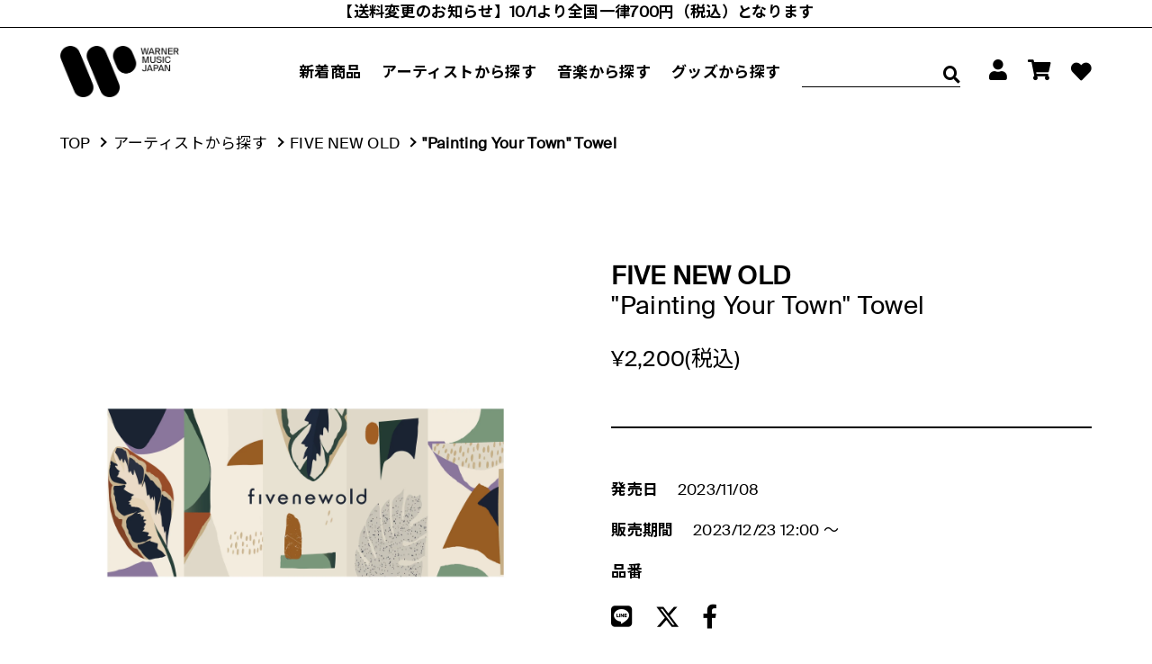

--- FILE ---
content_type: text/html; charset=utf-8
request_url: https://store.wmg.jp/products/3403
body_size: 38863
content:
<!doctype html>
<html class="no-js" lang="ja">
<head>
<script type="application/vnd.locksmith+json" data-locksmith>{"version":"v254","locked":false,"initialized":true,"scope":"product","access_granted":true,"access_denied":false,"requires_customer":false,"manual_lock":false,"remote_lock":false,"has_timeout":false,"remote_rendered":null,"hide_resource":false,"hide_links_to_resource":false,"transparent":true,"locks":{"all":[],"opened":[]},"keys":[],"keys_signature":"254a873ef3c35a1529e9efa8db6df946759e700071eb684c701896dba50c88f5","state":{"template":"product","theme":131371696321,"product":"3403","collection":null,"page":null,"blog":null,"article":null,"app":null},"now":1768880469,"path":"\/products\/3403","locale_root_url":"\/","canonical_url":"https:\/\/store.wmg.jp\/products\/3403","customer_id":null,"customer_id_signature":"254a873ef3c35a1529e9efa8db6df946759e700071eb684c701896dba50c88f5","cart":null}</script><script data-locksmith>!function(){undefined;!function(){var s=window.Locksmith={},e=document.querySelector('script[type="application/vnd.locksmith+json"]'),n=e&&e.innerHTML;if(s.state={},s.util={},s.loading=!1,n)try{s.state=JSON.parse(n)}catch(d){}if(document.addEventListener&&document.querySelector){var o,a,i,t=[76,79,67,75,83,77,73,84,72,49,49],c=function(){a=t.slice(0)},l="style",r=function(e){e&&27!==e.keyCode&&"click"!==e.type||(document.removeEventListener("keydown",r),document.removeEventListener("click",r),o&&document.body.removeChild(o),o=null)};c(),document.addEventListener("keyup",function(e){if(e.keyCode===a[0]){if(clearTimeout(i),a.shift(),0<a.length)return void(i=setTimeout(c,1e3));c(),r(),(o=document.createElement("div"))[l].width="50%",o[l].maxWidth="1000px",o[l].height="85%",o[l].border="1px rgba(0, 0, 0, 0.2) solid",o[l].background="rgba(255, 255, 255, 0.99)",o[l].borderRadius="4px",o[l].position="fixed",o[l].top="50%",o[l].left="50%",o[l].transform="translateY(-50%) translateX(-50%)",o[l].boxShadow="0 2px 5px rgba(0, 0, 0, 0.3), 0 0 100vh 100vw rgba(0, 0, 0, 0.5)",o[l].zIndex="2147483645";var t=document.createElement("textarea");t.value=JSON.stringify(JSON.parse(n),null,2),t[l].border="none",t[l].display="block",t[l].boxSizing="border-box",t[l].width="100%",t[l].height="100%",t[l].background="transparent",t[l].padding="22px",t[l].fontFamily="monospace",t[l].fontSize="14px",t[l].color="#333",t[l].resize="none",t[l].outline="none",t.readOnly=!0,o.appendChild(t),document.body.appendChild(o),t.addEventListener("click",function(e){e.stopImmediatePropagation()}),t.select(),document.addEventListener("keydown",r),document.addEventListener("click",r)}})}s.isEmbedded=-1!==window.location.search.indexOf("_ab=0&_fd=0&_sc=1"),s.path=s.state.path||window.location.pathname,s.basePath=s.state.locale_root_url.concat("/apps/locksmith").replace(/^\/\//,"/"),s.reloading=!1,s.util.console=window.console||{log:function(){},error:function(){}},s.util.makeUrl=function(e,t){var n,o=s.basePath+e,a=[],i=s.cache();for(n in i)a.push(n+"="+encodeURIComponent(i[n]));for(n in t)a.push(n+"="+encodeURIComponent(t[n]));return s.state.customer_id&&(a.push("customer_id="+encodeURIComponent(s.state.customer_id)),a.push("customer_id_signature="+encodeURIComponent(s.state.customer_id_signature))),o+=(-1===o.indexOf("?")?"?":"&")+a.join("&")},s._initializeCallbacks=[],s.on=function(e,t){if("initialize"!==e)throw'Locksmith.on() currently only supports the "initialize" event';s._initializeCallbacks.push(t)},s.initializeSession=function(e){if(!s.isEmbedded){var t=!1,n=!0,o=!0;(e=e||{}).silent&&(o=n=!(t=!0)),s.ping({silent:t,spinner:n,reload:o,callback:function(){s._initializeCallbacks.forEach(function(e){e()})}})}},s.cache=function(e){var t={};try{var n=function a(e){return(document.cookie.match("(^|; )"+e+"=([^;]*)")||0)[2]};t=JSON.parse(decodeURIComponent(n("locksmith-params")||"{}"))}catch(d){}if(e){for(var o in e)t[o]=e[o];document.cookie="locksmith-params=; expires=Thu, 01 Jan 1970 00:00:00 GMT; path=/",document.cookie="locksmith-params="+encodeURIComponent(JSON.stringify(t))+"; path=/"}return t},s.cache.cart=s.state.cart,s.cache.cartLastSaved=null,s.params=s.cache(),s.util.reload=function(){s.reloading=!0;try{window.location.href=window.location.href.replace(/#.*/,"")}catch(d){s.util.console.error("Preferred reload method failed",d),window.location.reload()}},s.cache.saveCart=function(e){if(!s.cache.cart||s.cache.cart===s.cache.cartLastSaved)return e?e():null;var t=s.cache.cartLastSaved;s.cache.cartLastSaved=s.cache.cart,fetch("/cart/update.js",{method:"POST",headers:{"Content-Type":"application/json",Accept:"application/json"},body:JSON.stringify({attributes:{locksmith:s.cache.cart}})}).then(function(e){if(!e.ok)throw new Error("Cart update failed: "+e.status);return e.json()}).then(function(){e&&e()})["catch"](function(e){if(s.cache.cartLastSaved=t,!s.reloading)throw e})},s.util.spinnerHTML='<style>body{background:#FFF}@keyframes spin{from{transform:rotate(0deg)}to{transform:rotate(360deg)}}#loading{display:flex;width:100%;height:50vh;color:#777;align-items:center;justify-content:center}#loading .spinner{display:block;animation:spin 600ms linear infinite;position:relative;width:50px;height:50px}#loading .spinner-ring{stroke:currentColor;stroke-dasharray:100%;stroke-width:2px;stroke-linecap:round;fill:none}</style><div id="loading"><div class="spinner"><svg width="100%" height="100%"><svg preserveAspectRatio="xMinYMin"><circle class="spinner-ring" cx="50%" cy="50%" r="45%"></circle></svg></svg></div></div>',s.util.clobberBody=function(e){document.body.innerHTML=e},s.util.clobberDocument=function(e){e.responseText&&(e=e.responseText),document.documentElement&&document.removeChild(document.documentElement);var t=document.open("text/html","replace");t.writeln(e),t.close(),setTimeout(function(){var e=t.querySelector("[autofocus]");e&&e.focus()},100)},s.util.serializeForm=function(e){if(e&&"FORM"===e.nodeName){var t,n,o={};for(t=e.elements.length-1;0<=t;t-=1)if(""!==e.elements[t].name)switch(e.elements[t].nodeName){case"INPUT":switch(e.elements[t].type){default:case"text":case"hidden":case"password":case"button":case"reset":case"submit":o[e.elements[t].name]=e.elements[t].value;break;case"checkbox":case"radio":e.elements[t].checked&&(o[e.elements[t].name]=e.elements[t].value);break;case"file":}break;case"TEXTAREA":o[e.elements[t].name]=e.elements[t].value;break;case"SELECT":switch(e.elements[t].type){case"select-one":o[e.elements[t].name]=e.elements[t].value;break;case"select-multiple":for(n=e.elements[t].options.length-1;0<=n;n-=1)e.elements[t].options[n].selected&&(o[e.elements[t].name]=e.elements[t].options[n].value)}break;case"BUTTON":switch(e.elements[t].type){case"reset":case"submit":case"button":o[e.elements[t].name]=e.elements[t].value}}return o}},s.util.on=function(e,i,s,t){t=t||document;var c="locksmith-"+e+i,n=function(e){var t=e.target,n=e.target.parentElement,o=t&&t.className&&(t.className.baseVal||t.className)||"",a=n&&n.className&&(n.className.baseVal||n.className)||"";("string"==typeof o&&-1!==o.split(/\s+/).indexOf(i)||"string"==typeof a&&-1!==a.split(/\s+/).indexOf(i))&&!e[c]&&(e[c]=!0,s(e))};t.attachEvent?t.attachEvent(e,n):t.addEventListener(e,n,!1)},s.util.enableActions=function(e){s.util.on("click","locksmith-action",function(e){e.preventDefault();var t=e.target;t.dataset.confirmWith&&!confirm(t.dataset.confirmWith)||(t.disabled=!0,t.innerText=t.dataset.disableWith,s.post("/action",t.dataset.locksmithParams,{spinner:!1,type:"text",success:function(e){(e=JSON.parse(e.responseText)).message&&alert(e.message),s.util.reload()}}))},e)},s.util.inject=function(e,t){var n=["data","locksmith","append"];if(-1!==t.indexOf(n.join("-"))){var o=document.createElement("div");o.innerHTML=t,e.appendChild(o)}else e.innerHTML=t;var a,i,s=e.querySelectorAll("script");for(i=0;i<s.length;++i){a=s[i];var c=document.createElement("script");if(a.type&&(c.type=a.type),a.src)c.src=a.src;else{var l=document.createTextNode(a.innerHTML);c.appendChild(l)}e.appendChild(c)}var r=e.querySelector("[autofocus]");r&&r.focus()},s.post=function(e,t,n){!1!==(n=n||{}).spinner&&s.util.clobberBody(s.util.spinnerHTML);var o={};n.container===document?(o.layout=1,n.success=function(e){s.util.clobberDocument(e)}):n.container&&(o.layout=0,n.success=function(e){var t=document.getElementById(n.container);s.util.inject(t,e),t.id===t.firstChild.id&&t.parentElement.replaceChild(t.firstChild,t)}),n.form_type&&(t.form_type=n.form_type),n.include_layout_classes!==undefined&&(t.include_layout_classes=n.include_layout_classes),n.lock_id!==undefined&&(t.lock_id=n.lock_id),s.loading=!0;var a=s.util.makeUrl(e,o),i="json"===n.type||"text"===n.type;fetch(a,{method:"POST",headers:{"Content-Type":"application/json",Accept:i?"application/json":"text/html"},body:JSON.stringify(t)}).then(function(e){if(!e.ok)throw new Error("Request failed: "+e.status);return e.text()}).then(function(e){var t=n.success||s.util.clobberDocument;t(i?{responseText:e}:e)})["catch"](function(e){if(!s.reloading)if("dashboard.weglot.com"!==window.location.host){if(!n.silent)throw alert("Something went wrong! Please refresh and try again."),e;console.error(e)}else console.error(e)})["finally"](function(){s.loading=!1})},s.postResource=function(e,t){e.path=s.path,e.search=window.location.search,e.state=s.state,e.passcode&&(e.passcode=e.passcode.trim()),e.email&&(e.email=e.email.trim()),e.state.cart=s.cache.cart,e.locksmith_json=s.jsonTag,e.locksmith_json_signature=s.jsonTagSignature,s.post("/resource",e,t)},s.ping=function(e){if(!s.isEmbedded){e=e||{};var t=function(){e.reload?s.util.reload():"function"==typeof e.callback&&e.callback()};s.post("/ping",{path:s.path,search:window.location.search,state:s.state},{spinner:!!e.spinner,silent:"undefined"==typeof e.silent||e.silent,type:"text",success:function(e){e&&e.responseText?((e=JSON.parse(e.responseText)).messages&&0<e.messages.length&&s.showMessages(e.messages),e.cart&&s.cache.cart!==e.cart?(s.cache.cart=e.cart,s.cache.saveCart(function(){t(),e.cart&&e.cart.match(/^.+:/)&&s.util.reload()})):t()):console.error("[Locksmith] Invalid result in ping callback:",e)}})}},s.timeoutMonitor=function(){var e=s.cache.cart;s.ping({callback:function(){e!==s.cache.cart||setTimeout(function(){s.timeoutMonitor()},6e4)}})},s.showMessages=function(e){var t=document.createElement("div");t.style.position="fixed",t.style.left=0,t.style.right=0,t.style.bottom="-50px",t.style.opacity=0,t.style.background="#191919",t.style.color="#ddd",t.style.transition="bottom 0.2s, opacity 0.2s",t.style.zIndex=999999,t.innerHTML="        <style>          .locksmith-ab .locksmith-b { display: none; }          .locksmith-ab.toggled .locksmith-b { display: flex; }          .locksmith-ab.toggled .locksmith-a { display: none; }          .locksmith-flex { display: flex; flex-wrap: wrap; justify-content: space-between; align-items: center; padding: 10px 20px; }          .locksmith-message + .locksmith-message { border-top: 1px #555 solid; }          .locksmith-message a { color: inherit; font-weight: bold; }          .locksmith-message a:hover { color: inherit; opacity: 0.8; }          a.locksmith-ab-toggle { font-weight: inherit; text-decoration: underline; }          .locksmith-text { flex-grow: 1; }          .locksmith-cta { flex-grow: 0; text-align: right; }          .locksmith-cta button { transform: scale(0.8); transform-origin: left; }          .locksmith-cta > * { display: block; }          .locksmith-cta > * + * { margin-top: 10px; }          .locksmith-message a.locksmith-close { flex-grow: 0; text-decoration: none; margin-left: 15px; font-size: 30px; font-family: monospace; display: block; padding: 2px 10px; }                    @media screen and (max-width: 600px) {            .locksmith-wide-only { display: none !important; }            .locksmith-flex { padding: 0 15px; }            .locksmith-flex > * { margin-top: 5px; margin-bottom: 5px; }            .locksmith-cta { text-align: left; }          }                    @media screen and (min-width: 601px) {            .locksmith-narrow-only { display: none !important; }          }        </style>      "+e.map(function(e){return'<div class="locksmith-message">'+e+"</div>"}).join(""),document.body.appendChild(t),document.body.style.position="relative",document.body.parentElement.style.paddingBottom=t.offsetHeight+"px",setTimeout(function(){t.style.bottom=0,t.style.opacity=1},50),s.util.on("click","locksmith-ab-toggle",function(e){e.preventDefault();for(var t=e.target.parentElement;-1===t.className.split(" ").indexOf("locksmith-ab");)t=t.parentElement;-1!==t.className.split(" ").indexOf("toggled")?t.className=t.className.replace("toggled",""):t.className=t.className+" toggled"}),s.util.enableActions(t)}}()}();</script>
      <script data-locksmith>Locksmith.cache.cart=null</script>

  <script data-locksmith>Locksmith.jsonTag="{\"version\":\"v254\",\"locked\":false,\"initialized\":true,\"scope\":\"product\",\"access_granted\":true,\"access_denied\":false,\"requires_customer\":false,\"manual_lock\":false,\"remote_lock\":false,\"has_timeout\":false,\"remote_rendered\":null,\"hide_resource\":false,\"hide_links_to_resource\":false,\"transparent\":true,\"locks\":{\"all\":[],\"opened\":[]},\"keys\":[],\"keys_signature\":\"254a873ef3c35a1529e9efa8db6df946759e700071eb684c701896dba50c88f5\",\"state\":{\"template\":\"product\",\"theme\":131371696321,\"product\":\"3403\",\"collection\":null,\"page\":null,\"blog\":null,\"article\":null,\"app\":null},\"now\":1768880469,\"path\":\"\\\/products\\\/3403\",\"locale_root_url\":\"\\\/\",\"canonical_url\":\"https:\\\/\\\/store.wmg.jp\\\/products\\\/3403\",\"customer_id\":null,\"customer_id_signature\":\"254a873ef3c35a1529e9efa8db6df946759e700071eb684c701896dba50c88f5\",\"cart\":null}";Locksmith.jsonTagSignature="3889e96f69ecc93e70d12ea4b5f5a20c3b800e4c32896d21b15e627255210f45"</script>



  <meta charset="utf-8">
  <meta http-equiv="X-UA-Compatible" content="IE=edge,chrome=1">
  <meta name="viewport" content="width=device-width,initial-scale=1,maximum-scale=1">
  <meta name="theme-color" content="#3a3a3a">
  
  
  






  

  
  <!-- OneTrust Cookies Consent Notice start -->
    <script id="onetrustcdn" src="https://cdn.cookielaw.org/scripttemplates/otSDKStub.js" data-document-language="true" type="text/javascript" charset="UTF-8" data-domain-script="25abccbb-4295-4bf7-b1f2-a5e4793276d6"></script>
    
    <script type="text/javascript">
    function OptanonWrapper() {
        var allLinks = document.querySelectorAll('a[href*="https://www.wminewmedia.com/cookies-policy/"]:not([href*="?ot="])');
        for(i = 0; i < allLinks.length; i++) {
                let href = allLinks[i].href;
                href = href + '?ot=' + document.getElementById('onetrustcdn').getAttribute('data-domain-script') + '&url=' + window.location.hostname;
                allLinks[i].setAttribute("href", href);
                allLinks[i].setAttribute("target", "_blank");
        }
        var eOT = new Event("OneTrustGroupsUpdated");
        document.dispatchEvent(eOT);
    }
    </script>
    <link rel="stylesheet" type="text/css" href="https://www.wminewmedia.com/cookies-policy/onetrust/ot.css">
  <!-- OneTrust Cookies Consent Notice end -->
  

  
  <meta name="robots" content="noimageai">
  <meta name="robots" content="noai">
  

  <link rel="apple-touch-icon" href="//store.wmg.jp/cdn/shop/files/app-touch-icon.png?v=2727224654860041508">
  <link rel="preconnect" href="https://cdn.shopify.com" crossorigin>
  <link rel="preconnect" href="https://fonts.shopifycdn.com" crossorigin>
  <link rel="preconnect" href="https://monorail-edge.shopifysvc.com">
  <link rel="preload" href="//store.wmg.jp/cdn/shop/t/38/assets/theme.js?v=87460651748736715091661239092" as="script">
  <link rel="preload" href="//store.wmg.jp/cdn/shop/t/38/assets/lazysizes.js?v=63098554868324070131661239092" as="script">
  <link rel="preload" href="//store.wmg.jp/cdn/shop/t/38/assets/theme.css?v=19215307477086779011696207990" as="style">
  <link rel="stylesheet" href="//store.wmg.jp/cdn/shop/t/38/assets/theme.css?v=19215307477086779011696207990">
  
    <link rel="preconnect" href="https://fonts.googleapis.com">
	<link rel="preconnect" href="https://fonts.gstatic.com" crossorigin>
	<link href="https://fonts.googleapis.com/css2?family=Noto+Sans+JP:wght@400;700&display=swap" rel="stylesheet">

    
     <style>
      .fa-twitter {
        display: inline-block!important;
        width: 1em!important;
        height: 1em!important;
        background-color: transparent!important;
        background-repeat: no-repeat!important;
        background-size: contain!important;
        background-position: center!important;
        mask-size: contain!important;
        mask-repeat: no-repeat!important;
        mask-position: center!important;
        -webkit-mask-size: contain!important;
        -webkit-mask-repeat: no-repeat!important;
        -webkit-mask-position: center!important;
        background-color: currentColor!important;
      
        /* SVGアイコンのマスクをdata URIで埋め込み */
        mask-image: url('data:image/svg+xml;utf8,<svg xmlns="http://www.w3.org/2000/svg" viewBox="0 0 512 512"><!--!Font Awesome Free 6.7.2 by @fontawesome - https://fontawesome.com License - https://fontawesome.com/license/free Copyright 2025 Fonticons, Inc.--><path d="M389.2 48h70.6L305.6 224.2 487 464H345L233.7 318.6 106.5 464H35.8L200.7 275.5 26.8 48H172.4L272.9 180.9 389.2 48zM364.4 421.8h39.1L151.1 88h-42L364.4 421.8z"/></svg>')!important;
        -webkit-mask-image: url('data:image/svg+xml;utf8,<svg xmlns="http://www.w3.org/2000/svg" viewBox="0 0 512 512"><!--!Font Awesome Free 6.7.2 by @fontawesome - https://fontawesome.com License - https://fontawesome.com/license/free Copyright 2025 Fonticons, Inc.--><path d="M389.2 48h70.6L305.6 224.2 487 464H345L233.7 318.6 106.5 464H35.8L200.7 275.5 26.8 48H172.4L272.9 180.9 389.2 48zM364.4 421.8h39.1L151.1 88h-42L364.4 421.8z"/></svg>')!important;
      }
      
      .item_box .fa-twitter {
        vertical-align: 0.125rem!important;
      }
      .artist_header .fa-twitter {
        top: -0.25rem;
        position: relative;
      }
    </style>
    

  
	<link rel="stylesheet" href="https://cdnjs.cloudflare.com/ajax/libs/font-awesome/5.15.4/css/all.min.css">
	<link rel="preload" href="//store.wmg.jp/cdn/shop/t/38/assets/reset.css?v=174998727653290828761661239092" as="style">
	<link rel="stylesheet" href="//store.wmg.jp/cdn/shop/t/38/assets/reset.css?v=174998727653290828761661239092">
	<link rel="preload" href="//store.wmg.jp/cdn/shop/t/38/assets/style.css?v=52817203644540633451661239092" as="style">
	<link rel="stylesheet" href="//store.wmg.jp/cdn/shop/t/38/assets/style.css?v=52817203644540633451661239092">
	<link rel="preload" href="//store.wmg.jp/cdn/shop/t/38/assets/lower.css?v=151408989773374269091756345063" as="style">
	<link rel="stylesheet" href="//store.wmg.jp/cdn/shop/t/38/assets/lower.css?v=151408989773374269091756345063">
   
  <link rel="stylesheet" href="//store.wmg.jp/cdn/shop/t/38/assets/swiper-bundle.min.css?v=89433811528784491951661239092"><link rel="canonical" href="https://store.wmg.jp/products/3403"><link rel="shortcut icon" href="//store.wmg.jp/cdn/shop/files/favicon_32x32.png?v=1636006251" type="image/png">
    
    
    
      
    

    
    
      <title>&quot;Painting Your Town&quot; Towel
&ndash; ワーナーミュージック・ストア</title>
    
  

<meta name="description" content="商品説明 ”Painting Your Town”のモチーフがデザインされたタオル 商品番号：00W9-17825 スペック 【サイズ(単位cm)】 34 x 88 配送料金・発送予定 ・「予約商品」のお届けについては、原則「商品詳細ページ」に記載しております「発売日」にお届けします。 ※予約商品を含む複数商品を同時にご注文の場合は、発売日がもっとも遅い予約商品にあわせて一括でのお届けになります。 ・予約期間終了後に購入された場合は、発売日以降の発送になります。">

  
    <!-- /snippets/social-meta-tags.liquid -->
 


<meta property="og:site_name" content="ワーナーミュージック・ストア">
<meta property="og:url" content="https://store.wmg.jp/products/3403"><meta property="og:title" content="&quot;Painting Your Town&quot; Towel">
<meta property="og:type" content="product">
<meta property="og:description" content="商品説明 ”Painting Your Town”のモチーフがデザインされたタオル 商品番号：00W9-17825 スペック 【サイズ(単位cm)】 34 x 88 配送料金・発送予定 ・「予約商品」のお届けについては、原則「商品詳細ページ」に記載しております「発売日」にお届けします。 ※予約商品を含む複数商品を同時にご注文の場合は、発売日がもっとも遅い予約商品にあわせて一括でのお届けになります。 ・予約期間終了後に購入された場合は、発売日以降の発送になります。">
<meta property="og:image" content="http://store.wmg.jp/cdn/shop/files/FiNO_PYT_goods_towel.png?v=1696574140">
<meta property="og:image:secure_url" content="https://store.wmg.jp/cdn/shop/files/FiNO_PYT_goods_towel.png?v=1696574140">
<meta property="og:image:width" content="2552">
  <meta property="og:image:height" content="2552">
<meta property="og:price:amount" content="2,200">
<meta property="og:price:currency" content="JPY">



<meta name="twitter:card" content="summary_large_image"><meta name="twitter:title" content="&quot;Painting Your Town&quot; Towel">
<meta name="twitter:description" content="商品説明 ”Painting Your Town”のモチーフがデザインされたタオル 商品番号：00W9-17825 スペック 【サイズ(単位cm)】 34 x 88 配送料金・発送予定 ・「予約商品」のお届けについては、原則「商品詳細ページ」に記載しております「発売日」にお届けします。 ※予約商品を含む複数商品を同時にご注文の場合は、発売日がもっとも遅い予約商品にあわせて一括でのお届けになります。 ・予約期間終了後に購入された場合は、発売日以降の発送になります。">

    
  

  
  
<style data-shopify>
:root {
    --color-text: #3a3a3a;
    --color-text-rgb: 58, 58, 58;
    --color-body-text: #333232;
    --color-sale-text: #EA0606;
    --color-small-button-text-border: #3a3a3a;
    --color-text-field: #ffffff;
    --color-text-field-text: #000000;
    --color-text-field-text-rgb: 0, 0, 0;

    --color-btn-primary: #3a3a3a;
    --color-btn-primary-darker: #212121;
    --color-btn-primary-text: #ffffff;

    --color-blankstate: rgba(51, 50, 50, 0.35);
    --color-blankstate-border: rgba(51, 50, 50, 0.2);
    --color-blankstate-background: rgba(51, 50, 50, 0.1);

    --color-text-focus:#606060;
    --color-overlay-text-focus:#e6e6e6;
    --color-btn-primary-focus:#606060;
    --color-btn-social-focus:#d2d2d2;
    --color-small-button-text-border-focus:#606060;
    --predictive-search-focus:#f2f2f2;

    --color-body: #ffffff;
    --color-bg: #ffffff;
    --color-bg-rgb: 255, 255, 255;
    --color-bg-alt: rgba(51, 50, 50, 0.05);
    --color-bg-currency-selector: rgba(51, 50, 50, 0.2);

    --color-overlay-title-text: #ffffff;
    --color-image-overlay: #685858;
    --color-image-overlay-rgb: 104, 88, 88;--opacity-image-overlay: 0.4;--hover-overlay-opacity: 0.8;

    --color-border: #ebebeb;
    --color-border-form: #cccccc;
    --color-border-form-darker: #b3b3b3;

    --svg-select-icon: url(//store.wmg.jp/cdn/shop/t/38/assets/ico-select.svg?v=29003672709104678581661239092);
    --slick-img-url: url(//store.wmg.jp/cdn/shop/t/38/assets/ajax-loader.gif?v=41356863302472015721661239092);

    --font-weight-body--bold: 700;
    --font-weight-body--bolder: 700;

    --font-stack-header: Helvetica, Arial, sans-serif;
    --font-style-header: normal;
    --font-weight-header: 700;

    --font-stack-body: Helvetica, Arial, sans-serif;
    --font-style-body: normal;
    --font-weight-body: 400;

    --font-size-header: 26;

    --font-size-base: 15;

    --font-h1-desktop: 35;
    --font-h1-mobile: 32;
    --font-h2-desktop: 20;
    --font-h2-mobile: 18;
    --font-h3-mobile: 20;
    --font-h4-desktop: 17;
    --font-h4-mobile: 15;
    --font-h5-desktop: 15;
    --font-h5-mobile: 13;
    --font-h6-desktop: 14;
    --font-h6-mobile: 12;

    --font-mega-title-large-desktop: 65;

    --font-rich-text-large: 17;
    --font-rich-text-small: 13;

    
--color-video-bg: #f2f2f2;

    
    --global-color-image-loader-primary: rgba(58, 58, 58, 0.06);
    --global-color-image-loader-secondary: rgba(58, 58, 58, 0.12);
  }
</style>


  

  <script>
    window.performance.mark('debut:theme_stylesheet_loaded.start');

    function onLoadStylesheet() {
      performance.mark('debut:theme_stylesheet_loaded.end');
      performance.measure('debut:theme_stylesheet_loaded', 'debut:theme_stylesheet_loaded.start', 'debut:theme_stylesheet_loaded.end');

      var url = "//store.wmg.jp/cdn/shop/t/38/assets/theme.css?v=19215307477086779011696207990";
      var link = document.querySelector('link[href="' + url + '"]');
      link.loaded = true;
      link.dispatchEvent(new Event('load'));
    }
  </script>

  <link rel="stylesheet" href="//store.wmg.jp/cdn/shop/t/38/assets/theme.css?v=19215307477086779011696207990" type="text/css" media="print" onload="this.media='all';onLoadStylesheet()">

  <style>
    
    
    
    
    
    
  </style>

  <script>
    var theme = {
      breakpoints: {
        medium: 750,
        large: 990,
        widescreen: 1400
      },
      strings: {
        addToCart: "カートに追加する",
        soldOut: "売り切れ",
        unavailable: "お取り扱いできません",
        regularPrice: "通常価格",
        salePrice: "販売価格",
        sale: "セール",
        fromLowestPrice: "[price]から",
        vendor: "販売元",
        showMore: "さらに表示する",
        showLess: "表示を減らす",
        searchFor: "検索する",
        addressError: "住所を調べる際にエラーが発生しました",
        addressNoResults: "その住所は見つかりませんでした",
        addressQueryLimit: "Google APIの使用量の制限を超えました。\u003ca href=\"https:\/\/developers.google.com\/maps\/premium\/usage-limits\"\u003eプレミアムプラン\u003c\/a\u003eへのアップグレードをご検討ください。",
        authError: "あなたのGoogle Mapsのアカウント認証で問題が発生しました。",
        newWindow: "新しいウィンドウで開く",
        external: "外部のウェブサイトに移動します。",
        newWindowExternal: "外部のウェブサイトを新しいウィンドウで開く",
        removeLabel: "[product] を削除する",
        update: "アップデート",
        quantity: "数量",
        discountedTotal: "ディスカウント合計",
        regularTotal: "通常合計",
        priceColumn: "ディスカウントの詳細については価格列を参照してください。",
        quantityMinimumMessage: "数量は1以上でなければなりません",
        cartError: "お客様のカートをアップデートするときにエラーが発生しました。再度お試しください。",
        removedItemMessage: "カートから \u003cspan class=\"cart__removed-product-details\"\u003e([quantity]) 個の[link]\u003c\/span\u003eが消去されました。",
        unitPrice: "単価",
        unitPriceSeparator: "あたり",
        oneCartCount: "1個のアイテム",
        otherCartCount: "[count]個のアイテム",
        quantityLabel: "数量: [count]",
        products: "商品",
        loading: "読み込んでいます",
        number_of_results: "[result_number]\/[results_count]",
        number_of_results_found: "[results_count]件の結果が見つかりました",
        one_result_found: "1件の結果が見つかりました"
      },
      moneyFormat: "¥{{amount_no_decimals}}",
      moneyFormatWithCurrency: "¥{{amount_no_decimals}} JPY",
      settings: {
        predictiveSearchEnabled: true,
        predictiveSearchShowPrice: false,
        predictiveSearchShowVendor: false
      },
      stylesheet: "//store.wmg.jp/cdn/shop/t/38/assets/theme.css?v=19215307477086779011696207990"
    };document.documentElement.className = document.documentElement.className.replace('no-js', 'js');
  </script><script src="//store.wmg.jp/cdn/shop/t/38/assets/theme.js?v=87460651748736715091661239092" defer="defer"></script>
  <script src="//store.wmg.jp/cdn/shop/t/38/assets/lazysizes.js?v=63098554868324070131661239092" async="async"></script>

  <script type="text/javascript">
    if (window.MSInputMethodContext && document.documentMode) {
      var scripts = document.getElementsByTagName('script')[0];
      var polyfill = document.createElement("script");
      polyfill.defer = true;
      polyfill.src = "//store.wmg.jp/cdn/shop/t/38/assets/ie11CustomProperties.min.js?v=146208399201472936201661239092";

      scripts.parentNode.insertBefore(polyfill, scripts);
    }
  </script>

  <script src="//store.wmg.jp/cdn/shop/t/38/assets/common.js?v=71981088491388593361661239092"></script>


  <script>window.performance && window.performance.mark && window.performance.mark('shopify.content_for_header.start');</script><meta name="facebook-domain-verification" content="bao7mfrrh7uckq2rbphwiehgwopgen">
<meta name="facebook-domain-verification" content="z605at118wbraa4kvfwcl0q9i1tww7">
<meta name="google-site-verification" content="jhhTPjxchYHU7Pd1UjVKGFUiewbVdJQJ41eb8lxcC8M">
<meta id="shopify-digital-wallet" name="shopify-digital-wallet" content="/57326207169/digital_wallets/dialog">
<link rel="alternate" type="application/json+oembed" href="https://store.wmg.jp/products/3403.oembed">
<script async="async" src="/checkouts/internal/preloads.js?locale=ja-JP"></script>
<script id="shopify-features" type="application/json">{"accessToken":"a4105df2b8c70e33e15a89bb0e361a1b","betas":["rich-media-storefront-analytics"],"domain":"store.wmg.jp","predictiveSearch":false,"shopId":57326207169,"locale":"ja"}</script>
<script>var Shopify = Shopify || {};
Shopify.shop = "wmj-ecom.myshopify.com";
Shopify.locale = "ja";
Shopify.currency = {"active":"JPY","rate":"1.0"};
Shopify.country = "JP";
Shopify.theme = {"name":"WMJ","id":131371696321,"schema_name":"Debut","schema_version":"17.13.0","theme_store_id":796,"role":"main"};
Shopify.theme.handle = "null";
Shopify.theme.style = {"id":null,"handle":null};
Shopify.cdnHost = "store.wmg.jp/cdn";
Shopify.routes = Shopify.routes || {};
Shopify.routes.root = "/";</script>
<script type="module">!function(o){(o.Shopify=o.Shopify||{}).modules=!0}(window);</script>
<script>!function(o){function n(){var o=[];function n(){o.push(Array.prototype.slice.apply(arguments))}return n.q=o,n}var t=o.Shopify=o.Shopify||{};t.loadFeatures=n(),t.autoloadFeatures=n()}(window);</script>
<script id="shop-js-analytics" type="application/json">{"pageType":"product"}</script>
<script defer="defer" async type="module" src="//store.wmg.jp/cdn/shopifycloud/shop-js/modules/v2/client.init-shop-cart-sync_PyU3Cxph.ja.esm.js"></script>
<script defer="defer" async type="module" src="//store.wmg.jp/cdn/shopifycloud/shop-js/modules/v2/chunk.common_3XpQ5sgE.esm.js"></script>
<script type="module">
  await import("//store.wmg.jp/cdn/shopifycloud/shop-js/modules/v2/client.init-shop-cart-sync_PyU3Cxph.ja.esm.js");
await import("//store.wmg.jp/cdn/shopifycloud/shop-js/modules/v2/chunk.common_3XpQ5sgE.esm.js");

  window.Shopify.SignInWithShop?.initShopCartSync?.({"fedCMEnabled":true,"windoidEnabled":true});

</script>
<script>(function() {
  var isLoaded = false;
  function asyncLoad() {
    if (isLoaded) return;
    isLoaded = true;
    var urls = ["https:\/\/documents-app.mixlogue.jp\/scripts\/ue87f9sf8e7rd.min.js?shop=wmj-ecom.myshopify.com","https:\/\/shopify-app-delivery-date.firebaseapp.com\/assets\/richDelivery.js?shop=wmj-ecom.myshopify.com","https:\/\/customer-first-focus.b-cdn.net\/cffOrderifyLoader_min.js?shop=wmj-ecom.myshopify.com","\/\/backinstock.useamp.com\/widget\/43542_1767156985.js?category=bis\u0026v=6\u0026shop=wmj-ecom.myshopify.com"];
    for (var i = 0; i < urls.length; i++) {
      var s = document.createElement('script');
      s.type = 'text/javascript';
      s.async = true;
      s.src = urls[i];
      var x = document.getElementsByTagName('script')[0];
      x.parentNode.insertBefore(s, x);
    }
  };
  if(window.attachEvent) {
    window.attachEvent('onload', asyncLoad);
  } else {
    window.addEventListener('load', asyncLoad, false);
  }
})();</script>
<script id="__st">var __st={"a":57326207169,"offset":32400,"reqid":"cc07ddbf-60a4-46b4-aac9-44fa26049eee-1768880468","pageurl":"store.wmg.jp\/products\/3403","u":"d310bffd97a9","p":"product","rtyp":"product","rid":10010248741057};</script>
<script>window.ShopifyPaypalV4VisibilityTracking = true;</script>
<script id="captcha-bootstrap">!function(){'use strict';const t='contact',e='account',n='new_comment',o=[[t,t],['blogs',n],['comments',n],[t,'customer']],c=[[e,'customer_login'],[e,'guest_login'],[e,'recover_customer_password'],[e,'create_customer']],r=t=>t.map((([t,e])=>`form[action*='/${t}']:not([data-nocaptcha='true']) input[name='form_type'][value='${e}']`)).join(','),a=t=>()=>t?[...document.querySelectorAll(t)].map((t=>t.form)):[];function s(){const t=[...o],e=r(t);return a(e)}const i='password',u='form_key',d=['recaptcha-v3-token','g-recaptcha-response','h-captcha-response',i],f=()=>{try{return window.sessionStorage}catch{return}},m='__shopify_v',_=t=>t.elements[u];function p(t,e,n=!1){try{const o=window.sessionStorage,c=JSON.parse(o.getItem(e)),{data:r}=function(t){const{data:e,action:n}=t;return t[m]||n?{data:e,action:n}:{data:t,action:n}}(c);for(const[e,n]of Object.entries(r))t.elements[e]&&(t.elements[e].value=n);n&&o.removeItem(e)}catch(o){console.error('form repopulation failed',{error:o})}}const l='form_type',E='cptcha';function T(t){t.dataset[E]=!0}const w=window,h=w.document,L='Shopify',v='ce_forms',y='captcha';let A=!1;((t,e)=>{const n=(g='f06e6c50-85a8-45c8-87d0-21a2b65856fe',I='https://cdn.shopify.com/shopifycloud/storefront-forms-hcaptcha/ce_storefront_forms_captcha_hcaptcha.v1.5.2.iife.js',D={infoText:'hCaptchaによる保護',privacyText:'プライバシー',termsText:'利用規約'},(t,e,n)=>{const o=w[L][v],c=o.bindForm;if(c)return c(t,g,e,D).then(n);var r;o.q.push([[t,g,e,D],n]),r=I,A||(h.body.append(Object.assign(h.createElement('script'),{id:'captcha-provider',async:!0,src:r})),A=!0)});var g,I,D;w[L]=w[L]||{},w[L][v]=w[L][v]||{},w[L][v].q=[],w[L][y]=w[L][y]||{},w[L][y].protect=function(t,e){n(t,void 0,e),T(t)},Object.freeze(w[L][y]),function(t,e,n,w,h,L){const[v,y,A,g]=function(t,e,n){const i=e?o:[],u=t?c:[],d=[...i,...u],f=r(d),m=r(i),_=r(d.filter((([t,e])=>n.includes(e))));return[a(f),a(m),a(_),s()]}(w,h,L),I=t=>{const e=t.target;return e instanceof HTMLFormElement?e:e&&e.form},D=t=>v().includes(t);t.addEventListener('submit',(t=>{const e=I(t);if(!e)return;const n=D(e)&&!e.dataset.hcaptchaBound&&!e.dataset.recaptchaBound,o=_(e),c=g().includes(e)&&(!o||!o.value);(n||c)&&t.preventDefault(),c&&!n&&(function(t){try{if(!f())return;!function(t){const e=f();if(!e)return;const n=_(t);if(!n)return;const o=n.value;o&&e.removeItem(o)}(t);const e=Array.from(Array(32),(()=>Math.random().toString(36)[2])).join('');!function(t,e){_(t)||t.append(Object.assign(document.createElement('input'),{type:'hidden',name:u})),t.elements[u].value=e}(t,e),function(t,e){const n=f();if(!n)return;const o=[...t.querySelectorAll(`input[type='${i}']`)].map((({name:t})=>t)),c=[...d,...o],r={};for(const[a,s]of new FormData(t).entries())c.includes(a)||(r[a]=s);n.setItem(e,JSON.stringify({[m]:1,action:t.action,data:r}))}(t,e)}catch(e){console.error('failed to persist form',e)}}(e),e.submit())}));const S=(t,e)=>{t&&!t.dataset[E]&&(n(t,e.some((e=>e===t))),T(t))};for(const o of['focusin','change'])t.addEventListener(o,(t=>{const e=I(t);D(e)&&S(e,y())}));const B=e.get('form_key'),M=e.get(l),P=B&&M;t.addEventListener('DOMContentLoaded',(()=>{const t=y();if(P)for(const e of t)e.elements[l].value===M&&p(e,B);[...new Set([...A(),...v().filter((t=>'true'===t.dataset.shopifyCaptcha))])].forEach((e=>S(e,t)))}))}(h,new URLSearchParams(w.location.search),n,t,e,['guest_login'])})(!0,!1)}();</script>
<script integrity="sha256-4kQ18oKyAcykRKYeNunJcIwy7WH5gtpwJnB7kiuLZ1E=" data-source-attribution="shopify.loadfeatures" defer="defer" src="//store.wmg.jp/cdn/shopifycloud/storefront/assets/storefront/load_feature-a0a9edcb.js" crossorigin="anonymous"></script>
<script data-source-attribution="shopify.dynamic_checkout.dynamic.init">var Shopify=Shopify||{};Shopify.PaymentButton=Shopify.PaymentButton||{isStorefrontPortableWallets:!0,init:function(){window.Shopify.PaymentButton.init=function(){};var t=document.createElement("script");t.src="https://store.wmg.jp/cdn/shopifycloud/portable-wallets/latest/portable-wallets.ja.js",t.type="module",document.head.appendChild(t)}};
</script>
<script data-source-attribution="shopify.dynamic_checkout.buyer_consent">
  function portableWalletsHideBuyerConsent(e){var t=document.getElementById("shopify-buyer-consent"),n=document.getElementById("shopify-subscription-policy-button");t&&n&&(t.classList.add("hidden"),t.setAttribute("aria-hidden","true"),n.removeEventListener("click",e))}function portableWalletsShowBuyerConsent(e){var t=document.getElementById("shopify-buyer-consent"),n=document.getElementById("shopify-subscription-policy-button");t&&n&&(t.classList.remove("hidden"),t.removeAttribute("aria-hidden"),n.addEventListener("click",e))}window.Shopify?.PaymentButton&&(window.Shopify.PaymentButton.hideBuyerConsent=portableWalletsHideBuyerConsent,window.Shopify.PaymentButton.showBuyerConsent=portableWalletsShowBuyerConsent);
</script>
<script data-source-attribution="shopify.dynamic_checkout.cart.bootstrap">document.addEventListener("DOMContentLoaded",(function(){function t(){return document.querySelector("shopify-accelerated-checkout-cart, shopify-accelerated-checkout")}if(t())Shopify.PaymentButton.init();else{new MutationObserver((function(e,n){t()&&(Shopify.PaymentButton.init(),n.disconnect())})).observe(document.body,{childList:!0,subtree:!0})}}));
</script>

<script>window.performance && window.performance.mark && window.performance.mark('shopify.content_for_header.end');</script>







<script id="sca_fg_cart_ShowGiftAsProductTemplate" type="text/template">
  
  <div class="item not-sca-qv" id="sca-freegift-{{productID}}">
    <a class="close_box" style="display: none;position: absolute;top:5px;right: 10px;font-size: 22px;font-weight: bold;cursor: pointer;text-decoration:none;color: #aaa;">×</a>
    <a href="/products/{{productHandle}}" target="_blank"><img style="margin-left: auto; margin-right: auto; width: 50%;" class="lazyOwl" data-src="{{productImageURL}}"></a>
    <div class="sca-product-shop">
      <div class="review-summary3">
        <div class="yotpo bottomLine" style="text-align:center"
          data-product-id="{{productID}}"
          data-product-models="{{productID}}"
          data-name="{{productTitle}}"
          data-url="/products/{{productHandle}}">
        </div>
      </div>
      <div class="f-fix"><span class="sca-product-title" style="white-space: nowrap;color:#000;{{showfgTitle}}">{{productTitle}}</span>
          <div id="product-variants-{{productID}}">
            <div class="sca-price" id="price-field-{{productID}}">
              <span class="sca-old-price">{{variant_compare_at_price}}</span>
              <span class="sca-special-price">{{variant_price}}</span>
            </div>
            <div id="stay-content-sca-freegift-{{productID}}" class="sca-fg-cart-item">
              <a class="close_box" style="display: none;position: absolute;top:5px;right: 10px;font-size: 22px;font-weight: bold;cursor: pointer;text-decoration:none;color: #aaa;">×</a>
              <select id="product-select-{{productID}}" name="id" style="display: none">
                {{optionVariantData}}
              </select>
            </div>
          </div>
          <button type='button' id="sca-btn-select-{{productID}}" class="sca-button" onclick="onclickSelect_{{productID}}();"><span>{{SelectButton}}</span></button>
          <button type='button' id="sca-btn-{{productID}}" class="sca-button" style="display: none"><span>{{AddToCartButton}}</span></button>
      </div>
    </div>
  </div>
  
</script>
<script id = "sca_fg_cart_ShowGiftAsProductScriptTemplate" type="text/template">
  
  
    var selectCallback_{{productID}}=function(t,a){if(t?(t.available?(SECOMAPP.jQuery("#sca-btn-{{productID}}").removeClass("disabled").removeAttr("disabled").html("<span>{{AddToCartButton}}</span>").fadeTo(200,1),SECOMAPP.jQuery("#sca-btn-{{productID}}").unbind("click"),SECOMAPP.jQuery("#sca-btn-{{productID}}").click(SECOMAPP.jQuery.proxy(function(){SECOMAPP.addGiftToCart(t.id,1)},t))):SECOMAPP.jQuery("#sca-btn-{{productID}}").html("<span>{{UnavailableButton}}</span>").addClass("disabled").attr("disabled","disabled").fadeTo(200,.5),t.compare_at_price>t.price?SECOMAPP.jQuery("#price-field-{{productID}}").html("<span class='sca-old-price'>"+SECOMAPP.formatMoney(t.compare_at_price)+"</span>&nbsp;<s class='sca-special-price'>"+SECOMAPP.formatMoney(t.price)+"</s>"):SECOMAPP.jQuery("#price-field-{{productID}}").html("<span class='sca-special-price'>"+SECOMAPP.formatMoney(t.price)+"</span>")):SECOMAPP.jQuery("#sca-btn-{{productID}}").html("<span>{{UnavailableButton}}</span>").addClass("disabled").attr("disabled","disabled").fadeTo(200,.5),t&&t.featured_image){var e=SECOMAPP.jQuery("#sca-freegift-{{productID}} img"),_=t.featured_image,c=e[0];Shopify.Image.switchImage(_,c,function(t,a,e){SECOMAPP.jQuery(e).parents("a").attr("href",t),SECOMAPP.jQuery(e).attr("src",t)})}},onclickSelect_{{productID}}=function(t){SECOMAPP.jQuery.getJSON("/products/{{productHandle}}.js",{_:(new Date).getTime()},function(t){SECOMAPP.jQuery(".owl-item #sca-freegift-{{productID}} span.sca-product-title").html(t.title);var e=[];SECOMAPP.jQuery.each(t.options,function(t,a){e[t]=a.name}),t.options=e;for(var a={{variantsGiftList}},_={{mainVariantsList}},c=t.variants.length-1;-1<c;c--)a.indexOf(t.variants[c].id)<0&&_.indexOf(t.variants[c].id)<0&&t.variants.splice(c,1);for(var o=_.length-1;-1<o;o--){var i=a[o],r=_[o],n=-1,s=-1;for(c=t.variants.length-1;-1<c;c--)t.variants[c].id==i?n=c:t.variants[c].id==r&&(s=c);-1<n&&-1<s&n!==s?("undefined"!=typeof SECOMAPP&&void 0!==SECOMAPP.fgsettings&&!0===SECOMAPP.fgsettings.sca_sync_gift&&void 0!==SECOMAPP.fgsettings.sca_fg_gift_variant_quantity_format&&"equal_original_inventory"===SECOMAPP.fgsettings.sca_fg_gift_variant_quantity_format&&(t.variants[n].available=t.variants[s].available,t.variants[n].inventory_management=t.variants[s].inventory_management),t.variants[n].option1=t.variants[s].option1,t.variants[n].options[0].name=t.variants[s].options[0].name,t.variants[n].options[1]&&(t.variants[n].options[1].name=t.variants[s].options[1].name,t.variants[n].option2=t.variants[s].option2),t.variants[n].options[2]&&(t.variants[n].options[2].name=t.variants[s].options[2].name,t.variants[n].option3=t.variants[s].option3),t.variants[n].title=t.variants[s].title,t.variants[n].name=t.variants[s].name,t.variants[n].public_title=t.variants[s].public_title,t.variants.splice(s,1)):(t.variants[s].id=i,t.variants[s].compare_at_price||(t.variants[s].compare_at_price=t.variants[s].price),t.variants[s].price=SECOMAPP.fgdata.giftid_price_mapping[i])}SECOMAPP.jQuery("#sca-btn-select-{{productID}}").hide(),SECOMAPP.jQuery("#product-select-{{productID}}").show(),SECOMAPP.jQuery("#sca-btn-{{productID}}").show(),SECOMAPP.jQuery("#stay-content-sca-freegift-{{productID}} .close_box").show(),SECOMAPP.jQuery("#stay-content-sca-freegift-{{productID}} .close_box").click(function(){SECOMAPP.jQuery("#stay-content-sca-freegift-{{productID}}").hide(),SECOMAPP.jQuery("#sca-btn-{{productID}}").hide(),SECOMAPP.jQuery("#sca-btn-select-{{productID}}").show()}),onclickSelect_{{productID}}=function(){SECOMAPP.jQuery("#stay-content-sca-freegift-{{productID}}").show(),SECOMAPP.jQuery("#sca-btn-{{productID}}").show(),SECOMAPP.jQuery("#sca-btn-select-{{productID}}").hide()},1==t.variants.length?(-1!==t.variants[0].title.indexOf("Default")&&SECOMAPP.jQuery("#sca-freegift-{{productID}} .selector-wrapper").hide(),1==t.variants[0].available&&(SECOMAPP.jQuery("#sca-btn-{{productID}}").show(),SECOMAPP.jQuery("#sca-btn-select-{{productID}}").hide(),SECOMAPP.jQuery("#sca-btn-{{productID}}").removeClass("disabled").removeAttr("disabled").html("<span>{{AddToCartButton}}</span>").fadeTo(200,1),SECOMAPP.jQuery("#sca-btn-{{productID}}").unbind("click"),SECOMAPP.jQuery("#sca-btn-{{productID}}").click(SECOMAPP.jQuery.proxy(function(){SECOMAPP.addGiftToCart(t.variants[0].id,1)},t)))):(new Shopify.OptionSelectors("product-select-{{productID}}",{product:t,onVariantSelected:selectCallback_{{productID}},enableHistoryState:!0}),SECOMAPP.jQuery("#stay-content-sca-freegift-{{productID}}").show(),SECOMAPP.jQuery("#stay-content-sca-freegift-{{productID}}").focus())})};1=={{variantsGiftList}}.length&&onclickSelect_{{productID}}();
  
</script>

<script id="sca_fg_cart_ShowGiftAsVariantTemplate" type="text/template">
  
  <div class="item not-sca-qv" id="sca-freegift-{{variantID}}">
    <a href="/products/{{productHandle}}?variant={{originalVariantID}}" target="_blank"><img style="margin-left: auto; margin-right: auto; width: 50%;" class="lazyOwl" data-src="{{variantImageURL}}"></a>
    <div class="sca-product-shop">
      <div class="review-summary3">
        <div class="yotpo bottomLine" style="text-align:center"
          data-product-id="{{productID}}"
          data-product-models="{{productID}}"
          data-name="{{productTitle}}"
          data-url="/products/{{productHandle}}">
        </div>
      </div>
      <div class="f-fix">
        <span class="sca-product-title" style="white-space: nowrap;color:#000;">{{variantTitle}}</span>
        <div class="sca-price">
          <span class="sca-old-price">{{variant_compare_at_price}}</span>
          <span class="sca-special-price">{{variant_price}}</span>
        </div>
        <button type="button" id="sca-btn{{variantID}}" class="sca-button" onclick="SECOMAPP.addGiftToCart({{variantID}},1);">
          <span>{{AddToCartButton}}</span>
        </button>
      </div>
    </div>
  </div>
  
</script>

<script id="sca_fg_prod_GiftList" type="text/template">
  
  <a style="text-decoration: none !important" id ="{{giftShowID}}" class="product-image freegif-product-image freegift-info-{{giftShowID}}"
     title="{{giftTitle}}" href="/products/{{productsHandle}}">
    <img class="not-sca-qv" src="{{giftImgUrl}}" alt="{{giftTitle}}" />
  </a>
  
</script>

<script id="sca_fg_prod_Gift_PopupDetail" type="text/template">
  
  <div class="sca-fg-item fg-info-{{giftShowID}}" style="display:none;z-index:2147483647;">
    <div class="sca-fg-item-options">
      <div class="sca-fg-item-option-title">
        <em>{{freegiftRuleName}}</em>
      </div>
      <div class="sca-fg-item-option-ct">
        <!--        <div class="sca-fg-image-item">
                        <img src="{{giftImgUrl}}" /> -->
        <div class="sca-fg-item-name">
          <a href="#">{{giftTitle}}</a>
        </div>
        <!--        </div> -->
      </div>
    </div>
  </div>
  
</script>

<script id="sca_fg_ajax_GiftListPopup" type="text/template">
  
  <div id="freegift_popup" class="mfp-hide">
    <div id="sca-fg-owl-carousel">
      <div id="freegift_cart_container" class="sca-fg-cart-container" style="display: none;">
        <div id="freegift_message" class="owl-carousel"></div>
      </div>
      <div id="sca-fg-slider-cart" style="display: none;">
        <div class="sca-fg-cart-title">
          <strong>{{popupTitle}}</strong>
        </div>
        <div id="sca_freegift_list" class="owl-carousel"></div>
      </div>
    </div>
  </div>
  
</script>

<script id="sca_fg_checkout_confirm_popup" type="text/template">
    
         <div class='sca-fg-checkout-confirm-popup' style='font-family: "Myriad","Cardo","Big Caslon","Bodoni MT",Georgia,serif; position: relative;background: #FFF;padding: 20px 20px 50px 20px;width: auto;max-width: 500px;margin: 20px auto;'>
             <h1 style='font-family: "Oswald","Cardo","Big Caslon","Bodoni MT",Georgia,serif;'>YOU CAN STILL ADD MORE!</h1>
             <p>You get 1 free item with every product purchased. It looks like you can still add more free item(s) to your cart. What would you like to do?</p>
             <p class='sca-fg-checkout-confirm-buttons' style='float: right;'>
                 <a class='btn popup-modal-dismiss action_button add_to_cart' href='#' style='width: 200px !important;margin-right: 20px;'>ADD MORE</a>
                 <a class='btn checkout__button continue-checkout action_button add_to_cart' href='/checkout' style='width: 200px !important;'>CHECKOUT</a>
             </p>
         </div>
    
</script>



<link href="//store.wmg.jp/cdn/shop/t/38/assets/sca.freegift.css?v=156418664423366187281663747155" rel="stylesheet" type="text/css" media="all" />
<script src="//store.wmg.jp/cdn/shopifycloud/storefront/assets/themes_support/option_selection-b017cd28.js" type="text/javascript"></script>
<script data-cfasync="false">
    Shopify.money_format = "¥{{amount_no_decimals}}";
    //enable checking free gifts condition when checkout clicked
    if ((typeof SECOMAPP) === 'undefined') { window.SECOMAPP = {}; };
    SECOMAPP.enableOverrideCheckout = true;
    SECOMAPP.add_offer_names_above_gift_list = true;
    //    SECOMAPP.preStopAppCallback = function(cart){
    //        if(typeof yotpo!=='undefined' && typeof yotpo.initWidgets==='function'){
    //            yotpo.initWidgets();
    //        }
    //    }
</script>
<script type="text/javascript">(function(){if(typeof SECOMAPP==="undefined"){SECOMAPP={}};if(typeof Shopify==="undefined"){Shopify={}};SECOMAPP.fg_ver=1689225485;SECOMAPP.fg_scriptfile="freegifts_20230125.min.js";SECOMAPP.gifts_list_avai={"47475945439425":true,"42071984865473":true,"48844535201985":true,"48490559373505":true,"42512504848577":true,"48553373761729":true,"42729257861313":true,"42071984996545":true};})();</script>

<script data-cfasync="false" type="text/javascript">
  /* Smart Ecommerce App (SEA Inc)
  * http://www.secomapp.com
  * Do not reuse those source codes if don't have permission of us.
  * */
  
  
  !function(){Array.isArray||(Array.isArray=function(e){return"[object Array]"===Object.prototype.toString.call(e)}),"function"!=typeof Object.create&&(Object.create=function(e){function t(){}return t.prototype=e,new t}),Object.keys||(Object.keys=function(e){var t,o=[];for(t in e)Object.prototype.hasOwnProperty.call(e,t)&&o.push(t);return o}),String.prototype.endsWith||Object.defineProperty(String.prototype,"endsWith",{value:function(e,t){var o=this.toString();(void 0===t||t>o.length)&&(t=o.length),t-=e.length;var r=o.indexOf(e,t);return-1!==r&&r===t},writable:!0,enumerable:!0,configurable:!0}),Array.prototype.indexOf||(Array.prototype.indexOf=function(e,t){var o;if(null==this)throw new TypeError('"this" is null or not defined');var r=Object(this),i=r.length>>>0;if(0===i)return-1;var n=+t||0;if(Math.abs(n)===1/0&&(n=0),n>=i)return-1;for(o=Math.max(n>=0?n:i-Math.abs(n),0);o<i;){if(o in r&&r[o]===e)return o;o++}return-1}),Array.prototype.forEach||(Array.prototype.forEach=function(e,t){var o,r;if(null==this)throw new TypeError(" this is null or not defined");var i=Object(this),n=i.length>>>0;if("function"!=typeof e)throw new TypeError(e+" is not a function");for(arguments.length>1&&(o=t),r=0;r<n;){var a;r in i&&(a=i[r],e.call(o,a,r,i)),r++}}),console=console||{},console.log=console.log||function(){},"undefined"==typeof Shopify&&(Shopify={}),"function"!=typeof Shopify.onError&&(Shopify.onError=function(){}),"undefined"==typeof SECOMAPP&&(SECOMAPP={}),SECOMAPP.removeGiftsVariant=function(e){setTimeout(function(){try{e("select option").not(".sca-fg-cart-item select option").filter(function(){var t=e(this).val(),o=e(this).text();-1!==o.indexOf(" - ")&&(o=o.slice(0,o.indexOf(" - ")));var r=[];return-1!==o.indexOf(" / ")&&(r=o.split(" / "),o=r[r.length-1]),!!(void 0!==SECOMAPP.gifts_list_avai&&void 0!==SECOMAPP.gifts_list_avai[t]||o.endsWith("% off)"))&&(e(this).parent("select").find("option").not(".sca-fg-cart-item select option").filter(function(){var r=e(this).val();return e(this).text().endsWith(o)||r==t}).remove(),e(".dropdown *,ul li,label,div").filter(function(){var r=e(this).html(),i=e(this).data("value");return r&&r.endsWith(o)||i==t}).remove(),!0)})}catch(e){console.log(e)}},500)},SECOMAPP.formatMoney=function(e,t){"string"==typeof e&&(e=e.replace(".",""));var o="",r="undefined"!=typeof Shopify&&void 0!==Shopify.money_format?Shopify.money_format:"",i=/\{\{\s*(\w+)\s*\}\}/,n=t||(void 0!==this.fgsettings&&"string"==typeof this.fgsettings.sca_currency_format&&this.fgsettings.sca_currency_format.indexOf("amount")>-1?this.fgsettings.sca_currency_format:null)||r;if(n.indexOf("amount_no_decimals_no_comma_separator")<0&&n.indexOf("amount_no_comma_separator_up_cents")<0&&n.indexOf("amount_up_cents")<0&&"function"==typeof Shopify.formatMoney)return Shopify.formatMoney(e,n);function a(e,t){return void 0===e?t:e}function s(e,t,o,r,i,n){if(t=a(t,2),o=a(o,","),r=a(r,"."),isNaN(e)||null==e)return 0;var s=(e=(e/100).toFixed(t)).split(".");return s[0].replace(/(\d)(?=(\d\d\d)+(?!\d))/g,"$1"+o)+(s[1]?i&&n?i+s[1]+n:r+s[1]:"")}switch(n.match(i)[1]){case"amount":o=s(e,2);break;case"amount_no_decimals":o=s(e,0);break;case"amount_with_comma_separator":o=s(e,2,",",".");break;case"amount_no_decimals_with_comma_separator":o=s(e,0,",",".");break;case"amount_no_decimals_no_comma_separator":o=s(e,0,"","");break;case"amount_up_cents":o=s(e,2,",","","<sup>","</sup>");break;case"amount_no_comma_separator_up_cents":o=s(e,2,"","","<sup>","</sup>")}return n.replace(i,o)},SECOMAPP.setCookie=function(e,t,o,r,i){var n=new Date;n.setTime(n.getTime()+24*o*60*60*1e3+60*r*1e3);var a="expires="+n.toUTCString();document.cookie=e+"="+t+";"+a+(i?";path="+i:";path=/")},SECOMAPP.deleteCookie=function(e,t){document.cookie=e+"=; expires=Thu, 01 Jan 1970 00:00:00 UTC; "+(t?";path="+t:";path=/")},SECOMAPP.getCookie=function(e){for(var t=e+"=",o=document.cookie.split(";"),r=0;r<o.length;r++){for(var i=o[r];" "==i.charAt(0);)i=i.substring(1);if(0==i.indexOf(t))return i.substring(t.length,i.length)}return""},SECOMAPP.getQueryString=function(){for(var e={},t=window.location.search.substring(1).split("&"),o=0;o<t.length;o++){var r=t[o].split("=");if(void 0===e[r[0]])e[r[0]]=decodeURIComponent(r[1]);else if("string"==typeof e[r[0]]){var i=[e[r[0]],decodeURIComponent(r[1])];e[r[0]]=i}else e[r[0]].push(decodeURIComponent(r[1]))}return e},SECOMAPP.freegifts_product_json=function(e){if(Array.isArray||(Array.isArray=function(e){return"[object Array]"===Object.prototype.toString.call(e)}),String.prototype.endsWith||Object.defineProperty(String.prototype,"endsWith",{value:function(e,t){var o=this.toString();(void 0===t||t>o.length)&&(t=o.length),t-=e.length;var r=o.indexOf(e,t);return-1!==r&&r===t}}),e){if(e.options&&Array.isArray(e.options))for(var t=0;t<e.options.length;t++){if(void 0!==e.options[t]&&void 0!==e.options[t].values)if((r=e.options[t]).values&&Array.isArray(r.values))for(var o=0;o<r.values.length;o++)(r.values[o].endsWith("(Freegifts)")||r.values[o].endsWith("% off)"))&&(r.values.splice(o,1),o--)}if(e.options_with_values&&Array.isArray(e.options_with_values))for(t=0;t<e.options_with_values.length;t++){var r;if(void 0!==e.options_with_values[t]&&void 0!==e.options_with_values[t].values)if((r=e.options_with_values[t]).values&&Array.isArray(r.values))for(o=0;o<r.values.length;o++)(r.values[o].title.endsWith("(Freegifts)")||r.values[o].title.endsWith("% off)"))&&(r.values.splice(o,1),o--)}var i=e.price,n=e.price_max,a=e.price_min,s=e.compare_at_price,c=e.compare_at_price_max,f=e.compare_at_price_min;if(e.variants&&Array.isArray(e.variants))for(var p=0;e.variants.length,void 0!==e.variants[p];p++){var l=e.variants[p],u=l.option3?l.option3:l.option2?l.option2:l.option1?l.option1:l.title?l.title:"";"undefined"!=typeof SECOMAPP&&void 0!==SECOMAPP.gifts_list_avai&&void 0!==SECOMAPP.gifts_list_avai[l.id]||u.endsWith("(Freegifts)")||u.endsWith("% off)")?(e.variants.splice(p,1),p-=1):((!n||n>=l.price)&&(n=l.price,i=l.price),(!a||a<=l.price)&&(a=l.price),l.compare_at_price&&((!c||c>=l.compare_at_price)&&(c=l.compare_at_price,s=l.compare_at_price),(!f||f<=l.compare_at_price)&&(f=l.compare_at_price)),void 0!==l.available&&1==l.available&&(e.available=!0))}e.price=i,e.price_max=a==n?null:a,e.price_min=n==a?null:n,e.compare_at_price=s,e.compare_at_price_max=f,e.compare_at_price_min=c,e.price_varies=n<a,e.compare_at_price_varies=c<f}return e},SECOMAPP.fg_codes=[],""!==SECOMAPP.getCookie("sca_fg_codes")&&(SECOMAPP.fg_codes=JSON.parse(SECOMAPP.getCookie("sca_fg_codes")));var e=SECOMAPP.getQueryString();e.freegifts_code&&-1===SECOMAPP.fg_codes.indexOf(e.freegifts_code)&&(void 0!==SECOMAPP.activateOnlyOnePromoCode&&!0===SECOMAPP.activateOnlyOnePromoCode&&(SECOMAPP.fg_codes=[]),SECOMAPP.fg_codes.push(e.freegifts_code),SECOMAPP.setCookie("sca_fg_codes",JSON.stringify(SECOMAPP.fg_codes)))}();
  
  ;SECOMAPP.customer={};SECOMAPP.customer.orders=[];SECOMAPP.customer.freegifts=[];;SECOMAPP.customer.email=null;SECOMAPP.customer.first_name=null;SECOMAPP.customer.last_name=null;SECOMAPP.customer.tags=null;SECOMAPP.customer.orders_count=null;SECOMAPP.customer.total_spent=null;
</script>


 <!--adobe tag -->
 

<script>
  var report_suite = "wmg,wmgwmj,wmgstore.wmg.jp"; 
  var artist_name = "Warner Music Japan";
  var label_name = "Warner Music International";
  var sublabel_name = "Warner Music Japan";
</script>
 
 

<script>
  var report_suite = "wmg,wmgwmj,wmgstore.wmg.jp"; 
  var artist_name = "Warner Music Japan";
  var label_name = "Warner Music International";
  var sublabel_name = "Warner Music Japan";
</script>







	<script>
      // if on product page
      // get data for product page
      var tracking_product_title = "\"Painting Your Town\" Towel";
      var tracking_product_id = '10010248741057';
      var tracking_price = '2,200';
      var tracking_customer_id = '';

      // logs for testing
      // console.log(tracking_collection_title);
      // console.log(tracking_product_id);
      // console.log(tracking_price);
      // console.log(tracking_customer_id);
    
	    // tracking data
	    digitalData={										
	        settings:{									
              reportSuites: report_suite,								
	            currencyCode: Shopify.currency.active								
	        },									
	        page:{									
	            pageInfo:{		
					pageName:artist_name + ":Store:" + tracking_product_title,
	                server:artist_name + ":Store",							
	                platform:"Shopify",		
					devTeam:"Warner Music Japan",
	                storeID:artist_name + " Store"							
	            },								
	            category:{								
	                primaryCategory:artist_name + ":Store",							
	                pageType:"Store:Product"							
	            }								
	        },									
	        content:{									
	            artist: artist_name,								
	            label:label_name,								
	            sublabel:sublabel_name								
	        },									
	      product:[{									
	            productInfo:{								
	                productID: tracking_product_id							
	            },							
	            price: tracking_price								
	      }],									
	        user:{									
	            profile:{								
	                profileID: tracking_customer_id							
	            }								
	        }									
	    }
	    										
    </script>										


 

<script src="//assets.adobedtm.com/launch-EN59508fcba8384036a9ee512e0ada9b93.min.js" async></script>  

<script>
  
// Store data layer variables for use in checkout flow
  var adobeDataLayer = {'reportSuites': digitalData.settings.reportSuites,
                                               'artist': digitalData.content.artist, 
                                               'label': digitalData.content.label,
                                               'sublabel': digitalData.content.sublabel}
  
  sessionStorage.setItem('digitalData', JSON.stringify(adobeDataLayer));
</script>
 <!-- adobe tag -->

<!-- BEGIN app block: shopify://apps/orderify/blocks/script_js/454429b3-8078-4d94-998f-000c25861884 -->
    <script type="text/javascript" async="" src="https://customer-first-focus.b-cdn.net/cffOrderifyLoader_min.js"></script>
  


<!-- END app block --><link href="https://monorail-edge.shopifysvc.com" rel="dns-prefetch">
<script>(function(){if ("sendBeacon" in navigator && "performance" in window) {try {var session_token_from_headers = performance.getEntriesByType('navigation')[0].serverTiming.find(x => x.name == '_s').description;} catch {var session_token_from_headers = undefined;}var session_cookie_matches = document.cookie.match(/_shopify_s=([^;]*)/);var session_token_from_cookie = session_cookie_matches && session_cookie_matches.length === 2 ? session_cookie_matches[1] : "";var session_token = session_token_from_headers || session_token_from_cookie || "";function handle_abandonment_event(e) {var entries = performance.getEntries().filter(function(entry) {return /monorail-edge.shopifysvc.com/.test(entry.name);});if (!window.abandonment_tracked && entries.length === 0) {window.abandonment_tracked = true;var currentMs = Date.now();var navigation_start = performance.timing.navigationStart;var payload = {shop_id: 57326207169,url: window.location.href,navigation_start,duration: currentMs - navigation_start,session_token,page_type: "product"};window.navigator.sendBeacon("https://monorail-edge.shopifysvc.com/v1/produce", JSON.stringify({schema_id: "online_store_buyer_site_abandonment/1.1",payload: payload,metadata: {event_created_at_ms: currentMs,event_sent_at_ms: currentMs}}));}}window.addEventListener('pagehide', handle_abandonment_event);}}());</script>
<script id="web-pixels-manager-setup">(function e(e,d,r,n,o){if(void 0===o&&(o={}),!Boolean(null===(a=null===(i=window.Shopify)||void 0===i?void 0:i.analytics)||void 0===a?void 0:a.replayQueue)){var i,a;window.Shopify=window.Shopify||{};var t=window.Shopify;t.analytics=t.analytics||{};var s=t.analytics;s.replayQueue=[],s.publish=function(e,d,r){return s.replayQueue.push([e,d,r]),!0};try{self.performance.mark("wpm:start")}catch(e){}var l=function(){var e={modern:/Edge?\/(1{2}[4-9]|1[2-9]\d|[2-9]\d{2}|\d{4,})\.\d+(\.\d+|)|Firefox\/(1{2}[4-9]|1[2-9]\d|[2-9]\d{2}|\d{4,})\.\d+(\.\d+|)|Chrom(ium|e)\/(9{2}|\d{3,})\.\d+(\.\d+|)|(Maci|X1{2}).+ Version\/(15\.\d+|(1[6-9]|[2-9]\d|\d{3,})\.\d+)([,.]\d+|)( \(\w+\)|)( Mobile\/\w+|) Safari\/|Chrome.+OPR\/(9{2}|\d{3,})\.\d+\.\d+|(CPU[ +]OS|iPhone[ +]OS|CPU[ +]iPhone|CPU IPhone OS|CPU iPad OS)[ +]+(15[._]\d+|(1[6-9]|[2-9]\d|\d{3,})[._]\d+)([._]\d+|)|Android:?[ /-](13[3-9]|1[4-9]\d|[2-9]\d{2}|\d{4,})(\.\d+|)(\.\d+|)|Android.+Firefox\/(13[5-9]|1[4-9]\d|[2-9]\d{2}|\d{4,})\.\d+(\.\d+|)|Android.+Chrom(ium|e)\/(13[3-9]|1[4-9]\d|[2-9]\d{2}|\d{4,})\.\d+(\.\d+|)|SamsungBrowser\/([2-9]\d|\d{3,})\.\d+/,legacy:/Edge?\/(1[6-9]|[2-9]\d|\d{3,})\.\d+(\.\d+|)|Firefox\/(5[4-9]|[6-9]\d|\d{3,})\.\d+(\.\d+|)|Chrom(ium|e)\/(5[1-9]|[6-9]\d|\d{3,})\.\d+(\.\d+|)([\d.]+$|.*Safari\/(?![\d.]+ Edge\/[\d.]+$))|(Maci|X1{2}).+ Version\/(10\.\d+|(1[1-9]|[2-9]\d|\d{3,})\.\d+)([,.]\d+|)( \(\w+\)|)( Mobile\/\w+|) Safari\/|Chrome.+OPR\/(3[89]|[4-9]\d|\d{3,})\.\d+\.\d+|(CPU[ +]OS|iPhone[ +]OS|CPU[ +]iPhone|CPU IPhone OS|CPU iPad OS)[ +]+(10[._]\d+|(1[1-9]|[2-9]\d|\d{3,})[._]\d+)([._]\d+|)|Android:?[ /-](13[3-9]|1[4-9]\d|[2-9]\d{2}|\d{4,})(\.\d+|)(\.\d+|)|Mobile Safari.+OPR\/([89]\d|\d{3,})\.\d+\.\d+|Android.+Firefox\/(13[5-9]|1[4-9]\d|[2-9]\d{2}|\d{4,})\.\d+(\.\d+|)|Android.+Chrom(ium|e)\/(13[3-9]|1[4-9]\d|[2-9]\d{2}|\d{4,})\.\d+(\.\d+|)|Android.+(UC? ?Browser|UCWEB|U3)[ /]?(15\.([5-9]|\d{2,})|(1[6-9]|[2-9]\d|\d{3,})\.\d+)\.\d+|SamsungBrowser\/(5\.\d+|([6-9]|\d{2,})\.\d+)|Android.+MQ{2}Browser\/(14(\.(9|\d{2,})|)|(1[5-9]|[2-9]\d|\d{3,})(\.\d+|))(\.\d+|)|K[Aa][Ii]OS\/(3\.\d+|([4-9]|\d{2,})\.\d+)(\.\d+|)/},d=e.modern,r=e.legacy,n=navigator.userAgent;return n.match(d)?"modern":n.match(r)?"legacy":"unknown"}(),u="modern"===l?"modern":"legacy",c=(null!=n?n:{modern:"",legacy:""})[u],f=function(e){return[e.baseUrl,"/wpm","/b",e.hashVersion,"modern"===e.buildTarget?"m":"l",".js"].join("")}({baseUrl:d,hashVersion:r,buildTarget:u}),m=function(e){var d=e.version,r=e.bundleTarget,n=e.surface,o=e.pageUrl,i=e.monorailEndpoint;return{emit:function(e){var a=e.status,t=e.errorMsg,s=(new Date).getTime(),l=JSON.stringify({metadata:{event_sent_at_ms:s},events:[{schema_id:"web_pixels_manager_load/3.1",payload:{version:d,bundle_target:r,page_url:o,status:a,surface:n,error_msg:t},metadata:{event_created_at_ms:s}}]});if(!i)return console&&console.warn&&console.warn("[Web Pixels Manager] No Monorail endpoint provided, skipping logging."),!1;try{return self.navigator.sendBeacon.bind(self.navigator)(i,l)}catch(e){}var u=new XMLHttpRequest;try{return u.open("POST",i,!0),u.setRequestHeader("Content-Type","text/plain"),u.send(l),!0}catch(e){return console&&console.warn&&console.warn("[Web Pixels Manager] Got an unhandled error while logging to Monorail."),!1}}}}({version:r,bundleTarget:l,surface:e.surface,pageUrl:self.location.href,monorailEndpoint:e.monorailEndpoint});try{o.browserTarget=l,function(e){var d=e.src,r=e.async,n=void 0===r||r,o=e.onload,i=e.onerror,a=e.sri,t=e.scriptDataAttributes,s=void 0===t?{}:t,l=document.createElement("script"),u=document.querySelector("head"),c=document.querySelector("body");if(l.async=n,l.src=d,a&&(l.integrity=a,l.crossOrigin="anonymous"),s)for(var f in s)if(Object.prototype.hasOwnProperty.call(s,f))try{l.dataset[f]=s[f]}catch(e){}if(o&&l.addEventListener("load",o),i&&l.addEventListener("error",i),u)u.appendChild(l);else{if(!c)throw new Error("Did not find a head or body element to append the script");c.appendChild(l)}}({src:f,async:!0,onload:function(){if(!function(){var e,d;return Boolean(null===(d=null===(e=window.Shopify)||void 0===e?void 0:e.analytics)||void 0===d?void 0:d.initialized)}()){var d=window.webPixelsManager.init(e)||void 0;if(d){var r=window.Shopify.analytics;r.replayQueue.forEach((function(e){var r=e[0],n=e[1],o=e[2];d.publishCustomEvent(r,n,o)})),r.replayQueue=[],r.publish=d.publishCustomEvent,r.visitor=d.visitor,r.initialized=!0}}},onerror:function(){return m.emit({status:"failed",errorMsg:"".concat(f," has failed to load")})},sri:function(e){var d=/^sha384-[A-Za-z0-9+/=]+$/;return"string"==typeof e&&d.test(e)}(c)?c:"",scriptDataAttributes:o}),m.emit({status:"loading"})}catch(e){m.emit({status:"failed",errorMsg:(null==e?void 0:e.message)||"Unknown error"})}}})({shopId: 57326207169,storefrontBaseUrl: "https://store.wmg.jp",extensionsBaseUrl: "https://extensions.shopifycdn.com/cdn/shopifycloud/web-pixels-manager",monorailEndpoint: "https://monorail-edge.shopifysvc.com/unstable/produce_batch",surface: "storefront-renderer",enabledBetaFlags: ["2dca8a86"],webPixelsConfigList: [{"id":"749535425","configuration":"{\"config\":\"{\\\"google_tag_ids\\\":[\\\"GT-TNCZ3LFS\\\"],\\\"target_country\\\":\\\"JP\\\",\\\"gtag_events\\\":[{\\\"type\\\":\\\"search\\\",\\\"action_label\\\":\\\"GT-TNCZ3LFS\\\"},{\\\"type\\\":\\\"begin_checkout\\\",\\\"action_label\\\":\\\"GT-TNCZ3LFS\\\"},{\\\"type\\\":\\\"view_item\\\",\\\"action_label\\\":[\\\"GT-TNCZ3LFS\\\",\\\"MC-9KLNKYPHGZ\\\"]},{\\\"type\\\":\\\"purchase\\\",\\\"action_label\\\":[\\\"GT-TNCZ3LFS\\\",\\\"MC-9KLNKYPHGZ\\\"]},{\\\"type\\\":\\\"page_view\\\",\\\"action_label\\\":[\\\"GT-TNCZ3LFS\\\",\\\"MC-9KLNKYPHGZ\\\"]},{\\\"type\\\":\\\"add_payment_info\\\",\\\"action_label\\\":\\\"GT-TNCZ3LFS\\\"},{\\\"type\\\":\\\"add_to_cart\\\",\\\"action_label\\\":\\\"GT-TNCZ3LFS\\\"}],\\\"enable_monitoring_mode\\\":false}\"}","eventPayloadVersion":"v1","runtimeContext":"OPEN","scriptVersion":"b2a88bafab3e21179ed38636efcd8a93","type":"APP","apiClientId":1780363,"privacyPurposes":[],"dataSharingAdjustments":{"protectedCustomerApprovalScopes":["read_customer_address","read_customer_email","read_customer_name","read_customer_personal_data","read_customer_phone"]}},{"id":"56131777","eventPayloadVersion":"1","runtimeContext":"LAX","scriptVersion":"3","type":"CUSTOM","privacyPurposes":["SALE_OF_DATA"],"name":"webpixels_adobe_Launch"},{"id":"shopify-app-pixel","configuration":"{}","eventPayloadVersion":"v1","runtimeContext":"STRICT","scriptVersion":"0450","apiClientId":"shopify-pixel","type":"APP","privacyPurposes":["ANALYTICS","MARKETING"]},{"id":"shopify-custom-pixel","eventPayloadVersion":"v1","runtimeContext":"LAX","scriptVersion":"0450","apiClientId":"shopify-pixel","type":"CUSTOM","privacyPurposes":["ANALYTICS","MARKETING"]}],isMerchantRequest: false,initData: {"shop":{"name":"ワーナーミュージック・ストア","paymentSettings":{"currencyCode":"JPY"},"myshopifyDomain":"wmj-ecom.myshopify.com","countryCode":"JP","storefrontUrl":"https:\/\/store.wmg.jp"},"customer":null,"cart":null,"checkout":null,"productVariants":[{"price":{"amount":2200.0,"currencyCode":"JPY"},"product":{"title":"\"Painting Your Town\" Towel","vendor":"Warner Music Japan","id":"10010248741057","untranslatedTitle":"\"Painting Your Town\" Towel","url":"\/products\/3403","type":"アクセサリーズ"},"id":"47254454206657","image":{"src":"\/\/store.wmg.jp\/cdn\/shop\/files\/FiNO_PYT_goods_towel.png?v=1696574140"},"sku":"00W9-17825","title":"Default Title","untranslatedTitle":"Default Title"}],"purchasingCompany":null},},"https://store.wmg.jp/cdn","fcfee988w5aeb613cpc8e4bc33m6693e112",{"modern":"","legacy":""},{"shopId":"57326207169","storefrontBaseUrl":"https:\/\/store.wmg.jp","extensionBaseUrl":"https:\/\/extensions.shopifycdn.com\/cdn\/shopifycloud\/web-pixels-manager","surface":"storefront-renderer","enabledBetaFlags":"[\"2dca8a86\"]","isMerchantRequest":"false","hashVersion":"fcfee988w5aeb613cpc8e4bc33m6693e112","publish":"custom","events":"[[\"page_viewed\",{}],[\"product_viewed\",{\"productVariant\":{\"price\":{\"amount\":2200.0,\"currencyCode\":\"JPY\"},\"product\":{\"title\":\"\\\"Painting Your Town\\\" Towel\",\"vendor\":\"Warner Music Japan\",\"id\":\"10010248741057\",\"untranslatedTitle\":\"\\\"Painting Your Town\\\" Towel\",\"url\":\"\/products\/3403\",\"type\":\"アクセサリーズ\"},\"id\":\"47254454206657\",\"image\":{\"src\":\"\/\/store.wmg.jp\/cdn\/shop\/files\/FiNO_PYT_goods_towel.png?v=1696574140\"},\"sku\":\"00W9-17825\",\"title\":\"Default Title\",\"untranslatedTitle\":\"Default Title\"}}]]"});</script><script>
  window.ShopifyAnalytics = window.ShopifyAnalytics || {};
  window.ShopifyAnalytics.meta = window.ShopifyAnalytics.meta || {};
  window.ShopifyAnalytics.meta.currency = 'JPY';
  var meta = {"product":{"id":10010248741057,"gid":"gid:\/\/shopify\/Product\/10010248741057","vendor":"Warner Music Japan","type":"アクセサリーズ","handle":"3403","variants":[{"id":47254454206657,"price":220000,"name":"\"Painting Your Town\" Towel","public_title":null,"sku":"00W9-17825"}],"remote":false},"page":{"pageType":"product","resourceType":"product","resourceId":10010248741057,"requestId":"cc07ddbf-60a4-46b4-aac9-44fa26049eee-1768880468"}};
  for (var attr in meta) {
    window.ShopifyAnalytics.meta[attr] = meta[attr];
  }
</script>
<script class="analytics">
  (function () {
    var customDocumentWrite = function(content) {
      var jquery = null;

      if (window.jQuery) {
        jquery = window.jQuery;
      } else if (window.Checkout && window.Checkout.$) {
        jquery = window.Checkout.$;
      }

      if (jquery) {
        jquery('body').append(content);
      }
    };

    var hasLoggedConversion = function(token) {
      if (token) {
        return document.cookie.indexOf('loggedConversion=' + token) !== -1;
      }
      return false;
    }

    var setCookieIfConversion = function(token) {
      if (token) {
        var twoMonthsFromNow = new Date(Date.now());
        twoMonthsFromNow.setMonth(twoMonthsFromNow.getMonth() + 2);

        document.cookie = 'loggedConversion=' + token + '; expires=' + twoMonthsFromNow;
      }
    }

    var trekkie = window.ShopifyAnalytics.lib = window.trekkie = window.trekkie || [];
    if (trekkie.integrations) {
      return;
    }
    trekkie.methods = [
      'identify',
      'page',
      'ready',
      'track',
      'trackForm',
      'trackLink'
    ];
    trekkie.factory = function(method) {
      return function() {
        var args = Array.prototype.slice.call(arguments);
        args.unshift(method);
        trekkie.push(args);
        return trekkie;
      };
    };
    for (var i = 0; i < trekkie.methods.length; i++) {
      var key = trekkie.methods[i];
      trekkie[key] = trekkie.factory(key);
    }
    trekkie.load = function(config) {
      trekkie.config = config || {};
      trekkie.config.initialDocumentCookie = document.cookie;
      var first = document.getElementsByTagName('script')[0];
      var script = document.createElement('script');
      script.type = 'text/javascript';
      script.onerror = function(e) {
        var scriptFallback = document.createElement('script');
        scriptFallback.type = 'text/javascript';
        scriptFallback.onerror = function(error) {
                var Monorail = {
      produce: function produce(monorailDomain, schemaId, payload) {
        var currentMs = new Date().getTime();
        var event = {
          schema_id: schemaId,
          payload: payload,
          metadata: {
            event_created_at_ms: currentMs,
            event_sent_at_ms: currentMs
          }
        };
        return Monorail.sendRequest("https://" + monorailDomain + "/v1/produce", JSON.stringify(event));
      },
      sendRequest: function sendRequest(endpointUrl, payload) {
        // Try the sendBeacon API
        if (window && window.navigator && typeof window.navigator.sendBeacon === 'function' && typeof window.Blob === 'function' && !Monorail.isIos12()) {
          var blobData = new window.Blob([payload], {
            type: 'text/plain'
          });

          if (window.navigator.sendBeacon(endpointUrl, blobData)) {
            return true;
          } // sendBeacon was not successful

        } // XHR beacon

        var xhr = new XMLHttpRequest();

        try {
          xhr.open('POST', endpointUrl);
          xhr.setRequestHeader('Content-Type', 'text/plain');
          xhr.send(payload);
        } catch (e) {
          console.log(e);
        }

        return false;
      },
      isIos12: function isIos12() {
        return window.navigator.userAgent.lastIndexOf('iPhone; CPU iPhone OS 12_') !== -1 || window.navigator.userAgent.lastIndexOf('iPad; CPU OS 12_') !== -1;
      }
    };
    Monorail.produce('monorail-edge.shopifysvc.com',
      'trekkie_storefront_load_errors/1.1',
      {shop_id: 57326207169,
      theme_id: 131371696321,
      app_name: "storefront",
      context_url: window.location.href,
      source_url: "//store.wmg.jp/cdn/s/trekkie.storefront.cd680fe47e6c39ca5d5df5f0a32d569bc48c0f27.min.js"});

        };
        scriptFallback.async = true;
        scriptFallback.src = '//store.wmg.jp/cdn/s/trekkie.storefront.cd680fe47e6c39ca5d5df5f0a32d569bc48c0f27.min.js';
        first.parentNode.insertBefore(scriptFallback, first);
      };
      script.async = true;
      script.src = '//store.wmg.jp/cdn/s/trekkie.storefront.cd680fe47e6c39ca5d5df5f0a32d569bc48c0f27.min.js';
      first.parentNode.insertBefore(script, first);
    };
    trekkie.load(
      {"Trekkie":{"appName":"storefront","development":false,"defaultAttributes":{"shopId":57326207169,"isMerchantRequest":null,"themeId":131371696321,"themeCityHash":"6845343991533930680","contentLanguage":"ja","currency":"JPY"},"isServerSideCookieWritingEnabled":true,"monorailRegion":"shop_domain","enabledBetaFlags":["65f19447"]},"Session Attribution":{},"S2S":{"facebookCapiEnabled":false,"source":"trekkie-storefront-renderer","apiClientId":580111}}
    );

    var loaded = false;
    trekkie.ready(function() {
      if (loaded) return;
      loaded = true;

      window.ShopifyAnalytics.lib = window.trekkie;

      var originalDocumentWrite = document.write;
      document.write = customDocumentWrite;
      try { window.ShopifyAnalytics.merchantGoogleAnalytics.call(this); } catch(error) {};
      document.write = originalDocumentWrite;

      window.ShopifyAnalytics.lib.page(null,{"pageType":"product","resourceType":"product","resourceId":10010248741057,"requestId":"cc07ddbf-60a4-46b4-aac9-44fa26049eee-1768880468","shopifyEmitted":true});

      var match = window.location.pathname.match(/checkouts\/(.+)\/(thank_you|post_purchase)/)
      var token = match? match[1]: undefined;
      if (!hasLoggedConversion(token)) {
        setCookieIfConversion(token);
        window.ShopifyAnalytics.lib.track("Viewed Product",{"currency":"JPY","variantId":47254454206657,"productId":10010248741057,"productGid":"gid:\/\/shopify\/Product\/10010248741057","name":"\"Painting Your Town\" Towel","price":"2200","sku":"00W9-17825","brand":"Warner Music Japan","variant":null,"category":"アクセサリーズ","nonInteraction":true,"remote":false},undefined,undefined,{"shopifyEmitted":true});
      window.ShopifyAnalytics.lib.track("monorail:\/\/trekkie_storefront_viewed_product\/1.1",{"currency":"JPY","variantId":47254454206657,"productId":10010248741057,"productGid":"gid:\/\/shopify\/Product\/10010248741057","name":"\"Painting Your Town\" Towel","price":"2200","sku":"00W9-17825","brand":"Warner Music Japan","variant":null,"category":"アクセサリーズ","nonInteraction":true,"remote":false,"referer":"https:\/\/store.wmg.jp\/products\/3403"});
      }
    });


        var eventsListenerScript = document.createElement('script');
        eventsListenerScript.async = true;
        eventsListenerScript.src = "//store.wmg.jp/cdn/shopifycloud/storefront/assets/shop_events_listener-3da45d37.js";
        document.getElementsByTagName('head')[0].appendChild(eventsListenerScript);

})();</script>
<script
  defer
  src="https://store.wmg.jp/cdn/shopifycloud/perf-kit/shopify-perf-kit-3.0.4.min.js"
  data-application="storefront-renderer"
  data-shop-id="57326207169"
  data-render-region="gcp-us-central1"
  data-page-type="product"
  data-theme-instance-id="131371696321"
  data-theme-name="Debut"
  data-theme-version="17.13.0"
  data-monorail-region="shop_domain"
  data-resource-timing-sampling-rate="10"
  data-shs="true"
  data-shs-beacon="true"
  data-shs-export-with-fetch="true"
  data-shs-logs-sample-rate="1"
  data-shs-beacon-endpoint="https://store.wmg.jp/api/collect"
></script>
</head>

<body class="template-product">

  <a class="in-page-link visually-hidden skip-link" href="#MainContent">コンテンツにスキップする</a><div id="shopify-section-header-wmj" class="shopify-section"><header class="global-nav">
        
        <p class="souryo">【送料変更のお知らせ】10/1より全国一律700円（税込）となります</p>
        
        <div>
            <h1><a href="/"><img src="//store.wmg.jp/cdn/shop/t/38/assets/logo.png?v=70351097098629367261661239092" alt="Warner Music Japan(ワーナーミュージック・ジャパン)　公式ストア"></a></h1>
            <div>
                <ul>
                    <li>
                      
                        <a href="/account/login"><i class="fas fa-user fa-lg"></i></a>
                      
                  </li>
                    <li><a href="/cart"><i class="fas fa-shopping-cart fa-lg"></i></a></li>
                </ul>
                <div class="hum_menu">
                    <input type="checkbox" id="menu_btn-check">
                    <label for="menu_btn-check" class="menu_btn"><span></span></label>
                    <article class="menu_panel">
                        <nav>
                            <ul>
                                
                                <li><a href="/collections/newitems">新着商品</a></li>
                                
                                <li><a href="/pages/artists">アーティストから探す</a></li>
                                
                                <li><a href="/collections/music">音楽から探す</a></li>
                                <li><a href="/collections/merch">グッズから探す</a></li>
                                
                            </ul>
                        </nav>
                        <p class="wish"><a href="#" data-wishlist-open><i class="fas fa-heart fa-lg"></i><span>お気に入り登録商品一覧</span></a></p>
                        <div class="share">
                            <p><a href="https://store.wmg.jp/pages/sns#insta"><i class="fab fa-instagram"></i></a></p>
                            <p><a href="https://store.wmg.jp/pages/sns#tiktok"><i class="fab fa-tiktok"></i></a></p>
                            <p><a href="https://store.wmg.jp/pages/sns#twitter"><i class="fab fa-twitter"></i></a></p>
                            <p><a href="https://store.wmg.jp/pages/sns#youtube"><i class="fab fa-youtube"></i></a></p>
                            <p><a href="https://store.wmg.jp/pages/sns#facebook"><i class="fab fa-facebook-f"></i></a></p>
                        </div>
                    </article>
                </div>
            </div>
        </div>
  <form action="/search" class="search">
            <input type="text" name="q" value="" class="" />
            <input type="hidden" name="type" value="product,page" />
            
            
            <input type="hidden" name="options[prefix]" value="last" />
            <input type="submit" value="&#xf002;" />
        </form>
    </header>







</div>

  <div class="page-container drawer-page-content" id="PageContainer">

    <main class="main-content js-focus-hidden" id="MainContent" role="main" tabindex="-1">
      
      
      





  <div id="shopify-section-product-template-wmj" class="shopify-section"><link rel="preconnect" href="https://fonts.googleapis.com">
<link rel="preconnect" href="https://fonts.gstatic.com" crossorigin>
<link href="https://fonts.googleapis.com/css2?family=Noto+Sans+JP:wght@400;700&display=swap" rel="stylesheet">
<link rel="stylesheet" href="https://cdnjs.cloudflare.com/ajax/libs/font-awesome/5.15.4/css/all.min.css">
<link rel="stylesheet" href="//store.wmg.jp/cdn/shop/t/38/assets/reset.css?v=174998727653290828761661239092">
<link rel="stylesheet" href="//store.wmg.jp/cdn/shop/t/38/assets/style.css?v=52817203644540633451661239092">
<link rel="stylesheet" href="//store.wmg.jp/cdn/shop/t/38/assets/lower.css?v=151408989773374269091756345063">

<script src="//store.wmg.jp/cdn/shop/t/38/assets/product.js?v=91704006238143650431667362595"></script>













    
        
        
        
        
        
        
        
        





<script data-script-id="item-info">
    shared.id = '10010248741057'
    shared.handle = '3403'
    shared.fcProductHandle = '3403'
    shared.title = shared.unescapeHtml('&quot;Painting Your Town&quot; Towel')

    shared.artist = shared.unescapeHtml('FIVE NEW OLD')
    shared.artist_handle = 'fivenewold'
    shared.artist_id = '273629184193'

    shared.sale_start_at = '1703300400'
    shared.sale_end_at = '32503647540'
    shared.restrictionOfShipTogether = 0

    shared.isFcAuth = false
    

    
        shared.isItemDescriptionOpened = 0
    
    

    



        var variant = {}
        variant['available'] = true
        variant['barcode'] = '4943674382675'

        variant['compare_at_price'] = ""
        
        variant['price'] = "¥2,200"
        
        variant['image'] = ''
        variant['incoming'] = false
        variant['inventory_management'] = 'shopify'
        variant['inventory_quantity'] = 8
        variant['matched'] = true
        variant['next_incoming_date'] = ''
        var options = []

        variant['sku'] = '00W9-17825'
        variant['title'] = shared.unescapeHtml('Default Title')
        variant['url '] = '/products/3403?variant=47254454206657'
        variant['taxable'] = 'true'
        variant['selected'] = 'false'        

        variant['発売日'] = '1699369200'
               

        
        
        
            variant['limit__max'] = 10
                

        /**/
        {
            let setContents = []
            
            variant['set_contents'] = setContents
        }
        /**/

        shared.variants['47254454206657'] = variant;



        
</script>






 
 
























      













<div>
    <main class="item">
        <ol class="breadcrumb">
            
            <li><a href="/">TOP</a></li>
            <li><a href="/pages/artists">アーティストから探す</a></li>
            <li><a href="/collections/fivenewold">FIVE NEW OLD</a></li>
            <li>"Painting Your Town" Towel</li>
        </ol>
        <section class="product">
            
            <article class="item_img">
                <div class="main_slide">
                    <div class="swiper-container Items">
                        <div class="swiper-wrapper">
                            
                                <p class="swiper-slide">
                                    
                                        <img src="//store.wmg.jp/cdn/shop/files/FiNO_PYT_goods_towel.png?v=1696574140" alt="&quot;Painting Your Town&quot; Towel" data-zoom="//store.wmg.jp/cdn/shop/files/FiNO_PYT_goods_towel.png?v=1696574140">
                                    
                                </p>
                            
                        </div>
                    </div>
                    <div thumbsSlider="" class="swiper-container Items_min">
                        <div class="swiper-wrapper">
                            
                                <p class="swiper-slide">
                                    <img src="//store.wmg.jp/cdn/shop/files/FiNO_PYT_goods_towel.png?v=1696574140" alt="&quot;Painting Your Town&quot; Towel">
                                </p>
                            
                        </div>
                    </div>
                </div>
            </article>
            <article class="right-pane">
                <div class="item_box">
                    
                    <div class="icon">
                        
                        
                            
                        
                            
                        
                            
                        
                            
                        
                            
                                                
                    </div>
                    
                    <p class="artist_name">FIVE NEW OLD</p>
                    <p class="item_name">"Painting Your Town" Towel</p>
                    <p id="item-price" class="price">
                        
                            
                            <script>
                                shared.hasVariants = false;
                            </script>
                            
                            
                            
                                <span id="proper-price" class="proper_price">¥2,200(税込)</span>
                            

                        
                    </p>
                </div>
                <div class="item_box">
                    
                    
                        <p id="release-date" class="date release-date" data-release-datetime="2023/11/08 00:00"><strong>発売日</strong> 2023/11/08</p>
                    

                    

                    
                        
                        
                        
                        
                            
                            <p id="sale-term" class="date sale-term"><strong>販売期間</strong> 
                            <span class="sale-start-at">2023/12/23 12:00</span>
                            ～
                            
                                
                            
                            </p>
                        
                    

                    
                    <p class="item-sku-list"><strong>品番</strong>
                        <span role="list" class="item-sku-contents">
                            <variant-sku></variant-sku>
                        </span>
                    </p>

                    
                    <div class="share">
                        
                        
                        <p><a target="_blank" rel="noopener noreferrer" href="https://social-plugins.line.me/lineit/share?url=https://store.wmg.jp/collections/fivenewold/products/3403"><i class="fab fa-line fa-lg"></i></a></p>
                        <p><a target="_blank" rel="noopener noreferrer" href="https://twitter.com/share?url=https://store.wmg.jp/collections/fivenewold/products/3403"><i class="fab fa-twitter fa-lg"></i></a></p>
                        <p><a target="_blank" rel="noopener noreferrer" href="https://www.facebook.com/sharer/sharer.php?u=https://store.wmg.jp/collections/fivenewold/products/3403"><i class="fab fa-facebook-f fa-lg"></i></a></p>
                    </div>

                    
                    <p class="item_sold" style="display:none;">SOLD OUT</p>
                                     
                    
                    <div class="variant">
                        
                            
                            
                            <script>
                                shared.hasVariants = false
                                shared.selectedVariantId = '47254454206657'
                            </script>
                            
                            

                            
                                <input name="id" type="hidden" data-variant-sku="00W9-17825" data-is-sale="0" data-price="220000" data-compare-at-price="" data-price-display="¥2,200" data-compare-at-price-display="" data-release-date="1699369200" value="47254454206657">
                            
                        
                    </div>
                    
                    <div class="cart-area" data-elm-id="cart-area">
                        
                            <div class="btn-in-cart-area"></div>
                        
                        <div class="message"></div>
                        <a href="#" class="wishlist-btn" data-saved="false">お気に入りに登録する</a>                        
                    </div>

                                        
                    
                    
                        
                    

                </div>
                
                <div class="item_derection">
                    <div>
<input type="radio" id="description" name="item_description" value="description">
<label for="description">商品説明<span></span></label>
<div>

”Painting Your Town”のモチーフがデザインされたタオル<br><br>

<br> 商品番号：00W9-17825<br><br>
</div>
</div>

<div>
<input type="radio" id="spec" name="item_description" value="spec">
<label for="spec">スペック<span></span></label>
<div>


【サイズ(単位cm)】<br>
34 x 88<br><br>


</div>
</div>


<div>
<input type="radio" id="shipping" name="item_description" value="shipping"> <label for="shipping">配送料金・発送予定<span></span></label>
<div>

・「予約商品」のお届けについては、原則「商品詳細ページ」に記載しております「発売日」にお届けします。<br> 
※予約商品を含む複数商品を同時にご注文の場合は、発売日がもっとも遅い予約商品にあわせて一括でのお届けになります。<br> 
・予約期間終了後に購入された場合は、発売日以降の発送になります。<br><br>


</div>
</div>                    
                </div>
            </article>
        </section>
        
        
        <div class="cart_modal">
            <div class="modal-window">
                <a data-id-btn="close-model" href="#">×</a>
                <p>カートに追加しました</p>
                <ul>
                    <li><a data-id-btn="close-model" href="#">お買い物を続ける</a></li>
                    <li><a href="/cart">カートへ進む</a></li>
                </ul>
            </div>
        </div>
        

        
        




<section class="item_list basetype">
    <h3><span>MORE FROM THIS ARTIST</span>関連商品</h3>
    
    
                            
            
            
            

            
            
            
            
            

            
            
                <div class="swiper-container Group related-items">
                    <ul class="swiper-wrapper">
            

            <li class="swiper-slide">
                <a href="/collections/fivenewold/products/5798">
                    
                        <p><img src="//store.wmg.jp/cdn/shop/files/15th_T.jpg?v=1760429666" alt="15th LOGO Long Sleeve[White]"></p>
                    
                    <div>
                        <p class="artist">FIVE NEW OLD</p>
                        <p class="item_name clamp">15th LOGO Long Sleeve[White]</p>
                            <p class="price">¥4,800(税込)</p>
                    </div>
                </a>
            </li>
            
            
            
                            
            
            
            

            
            
            
            
            

            
            

            <li class="swiper-slide">
                <a href="/collections/fivenewold/products/5799">
                    
                        <p><img src="//store.wmg.jp/cdn/shop/files/15th_T_ca02af20-c7f1-4169-9bcb-5092b15c452c.jpg?v=1760429669" alt="15th LOGO Long Sleeve[Black]"></p>
                    
                    <div>
                        <p class="artist">FIVE NEW OLD</p>
                        <p class="item_name clamp">15th LOGO Long Sleeve[Black]</p>
                            <p class="price">¥4,800(税込)</p>
                    </div>
                </a>
            </li>
            
            
            
                            
            
            
            

            
            
            
            
            

            
            

            <li class="swiper-slide">
                <a href="/collections/fivenewold/products/5796">
                    
                        <p><img src="//store.wmg.jp/cdn/shop/files/76fb89678bbed0462fff4f2c8c4637f3.jpg?v=1760429626" alt="LOGO Mesh Pouch"></p>
                    
                    <div>
                        <p class="artist">FIVE NEW OLD</p>
                        <p class="item_name clamp">LOGO Mesh Pouch</p>
                            <p class="price">¥1,600(税込)</p>
                    </div>
                </a>
            </li>
            
            
            
                            
            
            
            

            
            
            
            
            

            
            

            <li class="swiper-slide">
                <a href="/collections/fivenewold/products/5797">
                    
                        <p><img src="//store.wmg.jp/cdn/shop/files/1_81e014ab-f19b-454d-94c3-e3261010cd9b.jpg?v=1760429642" alt="FiNO is Coil Keyholder"></p>
                    
                    <div>
                        <p class="artist">FIVE NEW OLD</p>
                        <p class="item_name clamp">FiNO is Coil Keyholder</p>
                            <p class="price">¥1,400(税込)</p>
                    </div>
                </a>
            </li>
            
            
            
                            
            
            
            

            
            
            
            
            

            
            

            <li class="swiper-slide">
                <a href="/collections/fivenewold/products/5785">
                    
                        <p><img src="//store.wmg.jp/cdn/shop/files/FiNOis_T.jpg?v=1760428593" alt="FiNO is T-shirts[White]"></p>
                    
                    <div>
                        <p class="artist">FIVE NEW OLD</p>
                        <p class="item_name clamp">FiNO is T-shirts[White]</p>
                            <p class="price">¥4,000(税込)</p>
                    </div>
                </a>
            </li>
            
            
            
                            
            
            
            
                
    

    
    
        
        
        

        
            </ul>
        </div>
        <div>
            <p class="swiper-button-prev swiper-custom-button swiper-related-prod-button-prev"></p>
            <p class="swiper-button-next swiper-custom-button swiper-related-prod-button-next"></p>
        </div>
    
</section>
<script>
    shared.relatedProductLength = 5
</script>

        
        <section class="item_list basetype history">
</section>

<script src="//store.wmg.jp/cdn/shop/t/38/assets/product-history.js?v=20005887159700342661661239092"></script>
<script>
document.addEventListener('DOMContentLoaded', function(){
    shared.HistoryProc('fivenewold', '3403')
})
</script>

    </main>

</div>


<!--
    id: 1768880469
-->



<script>
    (()=>{
        const itemSku = document.querySelector('item-sku')
        const htmlTpl = `<p>&lt;no-variants&gt;&lt;p&gt;&lt;sku&gt;&lt;/sku&gt;&lt;/p&gt;&lt;/no-variants&gt;<br>&lt;variants&gt;&lt;p&gt;&lt;title&gt;&lt;/title&gt;：&lt;sku&gt;&lt;/sku&gt;&lt;/p&gt;&lt;/variants&gt;</p><no-variants><p><sku></sku></p></no-variants><variants><p><title></title>：<sku></sku></p></variants>`
        const replaceTag = (sku, title='') => {
            const div = document.createElement('div')
            div.innerHTML = htmlTpl
            const noVariantsTpl = div?.querySelector('no-variants')
            const variantsTpl = div?.querySelector('variants')
            let replacedTag = ''
            if(title != ''){
                if(variantsTpl?.querySelector('sku')?.outerHTML){
                    variantsTpl.querySelector('sku').outerHTML = sku
                }
                if(variantsTpl?.querySelector('title')?.outerHTML){
                    variantsTpl.querySelector('title').outerHTML = title
                }
                replacedTag = variantsTpl?.innerHTML
            } else {
                if(noVariantsTpl?.querySelector('sku')?.outerHTML){
                    noVariantsTpl.querySelector('sku').outerHTML = sku
                }
                replacedTag = noVariantsTpl?.innerHTML
            }
            return replacedTag
        }
        const data = Object.values(shared.variants).map(variant =>  Object({sku: variant.sku, title: variant.title}))
        const html = /*html*/`
            ${
                (data?.length ?? 0) > 1? data.map(x => replaceTag(x.sku, x.title)).join(''): replaceTag(data?.at(0)?.sku)
            }
        `
        if(itemSku.outerHTML){
            itemSku.outerHTML = html
        } else {
            itemSku.innerHTML = html 
        }
    })()
</script>



<script>
    (()=>{
        const variantSku = document.querySelector('variant-sku')
        const htmlTpl = /*html*/`<span role="listitem" class="item-sku-inner">{sku}</span>`
        const replaceTag = (sku, title='', setContents=[]) => {
            if(setContents == undefined || setContents == null){
                setContents = []
            }
            if(title == undefined || title == null){
                title = ''
            }
            if(title != ''){
                return htmlTpl.replace('{sku}', /*html*/`
                    ${title}：<br>${(setContents?.length ?? 0) > 0? /*html*/`<span style="border-bottom: 1px solid #000;">${sku}</span>`: sku}
                    <!--セット構成品-->
                    <span class="set-contents" style="display: block;">
                        ${setContents.map(child => /*html*/`
                            <span style="display: block;">
                                ${child.code}
                            </span>
                        `).join('')}
                    </span>
                    <!--/セット構成品-->
                `)
            } else {
                return htmlTpl.replace('{sku}', /*html*/`
                    ${(setContents?.length ?? 0) > 0? /*html*/`<span style="border-bottom: 1px solid #000;">${sku}</span>`: sku}
                    <!--セット構成品-->
                    <span class="set-contents" style="display: block;">
                        ${setContents.map(child => /*html*/`
                            <span style="display: block;">
                                ${child.code}
                            </span>
                        `).join('')}
                    </span>
                    <!--/セット構成品-->
                `)
            }
        }
        const data = Object.values(shared.variants).map(variant =>  Object({sku: variant.sku, title: variant.title, setContents: variant.set_contents}))
        console.log({data})
        const html = /*html*/`
            ${
                (data?.length ?? 0) > 1? data.map(x => replaceTag(x.sku, x.title, x.setContents)).join(''): replaceTag(data?.at(0)?.sku, '', data?.at(0)?.setContents)
            }
        `
        if(variantSku.outerHTML){
            variantSku.outerHTML = html
        } else {
            variantSku.innerHTML = html 
        }
    })()
</script>
</div>



<script data-locksmith>
    var load = function () {

          if (document.querySelectorAll('.locksmith-manual-trigger').length > 0) {
            Locksmith.ping();
          }


      Locksmith.util.on('submit', 'locksmith-resource-form', function (event) {
        event.preventDefault();
        var data = Locksmith.util.serializeForm(event.target);
        Locksmith.postResource(data, { spinner: false, container: 'locksmith-content' });
      });

      Locksmith.util.on('click', 'locksmith-manual-trigger', function (event) {
        event.preventDefault();
        Locksmith.postResource({}, { spinner: true, container: document });
      });

      Locksmith.submitPasscode = function (passcode) {
        Locksmith.postResource(
          { passcode: passcode },
          { spinner: false, container: 'locksmith-content' }
        );
      };
    };

    if (typeof Locksmith !== 'undefined') {
      load();
    } else {
      window.addEventListener('load', load);
    }
  </script>
    </main>

    <div id="shopify-section-footer-wmj" class="shopify-section"><footer>
        <p class="pageup">
            <span></span>
        </p>
        <article>
            <div class="info">
                <h4><span>INFORMATION</span>ご利用案内</h4>
                <div>
                    <ul>
                        <li><a href="/pages/help">ご利用ガイド</a></li>
                        <li><a href="/pages/help#guid_cont3">お届け・送料について</a></li>
                        <li><a href="/pages/help#guid_cont2">お支払いについて</a></li>
                        <li><a href="/pages/help#guid_cont4">返品・交換について</a></li>
                        <li><a href="/pages/contact">お問い合わせ</a></li>
                    </ul>
                    <ul>
                        <li><a href="https://wmg.jp/corporate/privacy_policy/" target="_blank">プライバシーポリシー</a></li>
                        <li><a href="https://wmg.jp/corporate/terms-of-use/" target="_blank">利用規約</a></li>
                        <li><a href="/pages/specifiedcommercialtransactions">特定商取引法に基づく表示</a></li>

                        
                        <li><a href="https://www.wminewmedia.com/cookies-policy/ja/" target="_blank">クッキーポリシー</a></li>
                        <li><a class="ot-sdk-show-settings" style="cursor:pointer">Do Not Sell Or Share My Personal Information</a></li>
                        
                    </ul>
                </div>
            </div>
            <!-- <div>
                <h4><span>MAIL MAGAZINE</span>メールマガジン登録</h4><form method="post" action="/contact#footer-newsletter" id="footer-newsletter" accept-charset="UTF-8" class="Footer__Newsletter Form"><input type="hidden" name="form_type" value="customer" /><input type="hidden" name="utf8" value="✓" /><form method="POST" accept-charset="utf8"><input type="email" name="contact[email]" class="Form__Input" aria-label="Translation missing: ja.footer.newsletter.input" placeholder="Translation missing: ja.footer.newsletter.input" required>
                  <input type="email" name="mail" placeholder="メールアドレスをご入力ください">
                  <button type="submit">購読する</button></form></form></div> -->
        </article>
        <div class="share">
            <p><a href="/pages/sns#insta"><i class="fab fa-instagram"></i></a></p>
            <p><a href="/pages/sns#tiktok"><i class="fab fa-tiktok"></i></a></p>
            <p><a href="/pages/sns#twitter"><i class="fab fa-twitter"></i></a></p>
            <p><a href="/pages/sns#youtube"><i class="fab fa-youtube"></i></a></p>
            <p><a href="/pages/sns#facebook"><i class="fab fa-facebook-f"></i></a></p>
        </div>
        <small>&copy;Warner Music Japan, Inc</small>
    </footer>







</div>

    <div id="slideshow-info" class="visually-hidden" aria-hidden="true">右と左の矢印を使ってスライドショーをナビゲートするか、モバイルデバイスを使用している場合は左右にスワイプします</div>

  </div>

  <script type="application/json" data-cart-routes>
    {
      "cartUrl": "/cart",
      "cartAddUrl": "/cart/add",
      "cartChangeUrl": "/cart/change"
    }
  </script>

  <ul hidden>
    <li id="a11y-refresh-page-message">選択結果を選ぶと、ページが全面的に更新されます。</li>
    <li id="a11y-selection-message">スペースキーを押してから矢印キーを押して選択します。</li>
  </ul>



<!-- Back in Stock helper snippet -->


<script id="back-in-stock-helper">
  var _BISConfig = _BISConfig || {};


  _BISConfig.product = {"id":10010248741057,"title":"\"Painting Your Town\" Towel","handle":"3403","description":"\u003cdiv\u003e\n\u003cinput type=\"radio\" id=\"description\" name=\"item_description\" value=\"description\"\u003e\n\u003clabel for=\"description\"\u003e商品説明\u003cspan\u003e\u003c\/span\u003e\u003c\/label\u003e\n\u003cdiv\u003e\n\n”Painting Your Town”のモチーフがデザインされたタオル\u003cbr\u003e\u003cbr\u003e\n\n\u003cbr\u003e 商品番号：00W9-17825\u003cbr\u003e\u003cbr\u003e\n\u003c\/div\u003e\n\u003c\/div\u003e\n\n\u003cdiv\u003e\n\u003cinput type=\"radio\" id=\"spec\" name=\"item_description\" value=\"spec\"\u003e\n\u003clabel for=\"spec\"\u003eスペック\u003cspan\u003e\u003c\/span\u003e\u003c\/label\u003e\n\u003cdiv\u003e\n\n\n【サイズ(単位cm)】\u003cbr\u003e\n34 x 88\u003cbr\u003e\u003cbr\u003e\n\n\n\u003c\/div\u003e\n\u003c\/div\u003e\n\n\n\u003cdiv\u003e\n\u003cinput type=\"radio\" id=\"shipping\" name=\"item_description\" value=\"shipping\"\u003e \u003clabel for=\"shipping\"\u003e配送料金・発送予定\u003cspan\u003e\u003c\/span\u003e\u003c\/label\u003e\n\u003cdiv\u003e\n\n・「予約商品」のお届けについては、原則「商品詳細ページ」に記載しております「発売日」にお届けします。\u003cbr\u003e \n※予約商品を含む複数商品を同時にご注文の場合は、発売日がもっとも遅い予約商品にあわせて一括でのお届けになります。\u003cbr\u003e \n・予約期間終了後に購入された場合は、発売日以降の発送になります。\u003cbr\u003e\u003cbr\u003e\n\n\n\u003c\/div\u003e\n\u003c\/div\u003e","published_at":"2023-10-11T18:00:03+09:00","created_at":"2023-10-06T15:24:22+09:00","vendor":"Warner Music Japan","type":"アクセサリーズ","tags":["NEW","アクセサリーズ","グッズ","予約商品","邦楽"],"price":220000,"price_min":220000,"price_max":220000,"available":true,"price_varies":false,"compare_at_price":null,"compare_at_price_min":0,"compare_at_price_max":0,"compare_at_price_varies":false,"variants":[{"id":47254454206657,"title":"Default Title","option1":"Default Title","option2":null,"option3":null,"sku":"00W9-17825","requires_shipping":true,"taxable":true,"featured_image":null,"available":true,"name":"\"Painting Your Town\" Towel","public_title":null,"options":["Default Title"],"price":220000,"weight":0,"compare_at_price":null,"inventory_management":"shopify","barcode":"4943674382675","requires_selling_plan":false,"selling_plan_allocations":[],"quantity_rule":{"min":1,"max":null,"increment":1}}],"images":["\/\/store.wmg.jp\/cdn\/shop\/files\/FiNO_PYT_goods_towel.png?v=1696574140"],"featured_image":"\/\/store.wmg.jp\/cdn\/shop\/files\/FiNO_PYT_goods_towel.png?v=1696574140","options":["Title"],"media":[{"alt":null,"id":35400983216321,"position":1,"preview_image":{"aspect_ratio":1.0,"height":2552,"width":2552,"src":"\/\/store.wmg.jp\/cdn\/shop\/files\/FiNO_PYT_goods_towel.png?v=1696574140"},"aspect_ratio":1.0,"height":2552,"media_type":"image","src":"\/\/store.wmg.jp\/cdn\/shop\/files\/FiNO_PYT_goods_towel.png?v=1696574140","width":2552}],"requires_selling_plan":false,"selling_plan_groups":[],"content":"\u003cdiv\u003e\n\u003cinput type=\"radio\" id=\"description\" name=\"item_description\" value=\"description\"\u003e\n\u003clabel for=\"description\"\u003e商品説明\u003cspan\u003e\u003c\/span\u003e\u003c\/label\u003e\n\u003cdiv\u003e\n\n”Painting Your Town”のモチーフがデザインされたタオル\u003cbr\u003e\u003cbr\u003e\n\n\u003cbr\u003e 商品番号：00W9-17825\u003cbr\u003e\u003cbr\u003e\n\u003c\/div\u003e\n\u003c\/div\u003e\n\n\u003cdiv\u003e\n\u003cinput type=\"radio\" id=\"spec\" name=\"item_description\" value=\"spec\"\u003e\n\u003clabel for=\"spec\"\u003eスペック\u003cspan\u003e\u003c\/span\u003e\u003c\/label\u003e\n\u003cdiv\u003e\n\n\n【サイズ(単位cm)】\u003cbr\u003e\n34 x 88\u003cbr\u003e\u003cbr\u003e\n\n\n\u003c\/div\u003e\n\u003c\/div\u003e\n\n\n\u003cdiv\u003e\n\u003cinput type=\"radio\" id=\"shipping\" name=\"item_description\" value=\"shipping\"\u003e \u003clabel for=\"shipping\"\u003e配送料金・発送予定\u003cspan\u003e\u003c\/span\u003e\u003c\/label\u003e\n\u003cdiv\u003e\n\n・「予約商品」のお届けについては、原則「商品詳細ページ」に記載しております「発売日」にお届けします。\u003cbr\u003e \n※予約商品を含む複数商品を同時にご注文の場合は、発売日がもっとも遅い予約商品にあわせて一括でのお届けになります。\u003cbr\u003e \n・予約期間終了後に購入された場合は、発売日以降の発送になります。\u003cbr\u003e\u003cbr\u003e\n\n\n\u003c\/div\u003e\n\u003c\/div\u003e"};

  
    _BISConfig.product.variants[0]['inventory_quantity'] = 8;
  



</script>

<!-- End Back in Stock helper snippet -->
<link rel="dns-prefetch" href="https://swymstore-v3free-01.swymrelay.com" crossorigin>
<link rel="dns-prefetch" href="//swymv3free-01.azureedge.net/code/swym-shopify.js">
<link rel="preconnect" href="//swymv3free-01.azureedge.net/code/swym-shopify.js">
<script id="swym-snippet">
  window.swymLandingURL = document.URL;
  window.swymCart = {"note":null,"attributes":{},"original_total_price":0,"total_price":0,"total_discount":0,"total_weight":0.0,"item_count":0,"items":[],"requires_shipping":false,"currency":"JPY","items_subtotal_price":0,"cart_level_discount_applications":[],"checkout_charge_amount":0};
  window.swymPageLoad = function(){
    window.SwymProductVariants = window.SwymProductVariants || {};
    window.SwymHasCartItems = 0 > 0;
    window.SwymPageData = {}, window.SwymProductInfo = {};var variants = [];
    window.SwymProductInfo.product = {"id":10010248741057,"title":"\"Painting Your Town\" Towel","handle":"3403","description":"\u003cdiv\u003e\n\u003cinput type=\"radio\" id=\"description\" name=\"item_description\" value=\"description\"\u003e\n\u003clabel for=\"description\"\u003e商品説明\u003cspan\u003e\u003c\/span\u003e\u003c\/label\u003e\n\u003cdiv\u003e\n\n”Painting Your Town”のモチーフがデザインされたタオル\u003cbr\u003e\u003cbr\u003e\n\n\u003cbr\u003e 商品番号：00W9-17825\u003cbr\u003e\u003cbr\u003e\n\u003c\/div\u003e\n\u003c\/div\u003e\n\n\u003cdiv\u003e\n\u003cinput type=\"radio\" id=\"spec\" name=\"item_description\" value=\"spec\"\u003e\n\u003clabel for=\"spec\"\u003eスペック\u003cspan\u003e\u003c\/span\u003e\u003c\/label\u003e\n\u003cdiv\u003e\n\n\n【サイズ(単位cm)】\u003cbr\u003e\n34 x 88\u003cbr\u003e\u003cbr\u003e\n\n\n\u003c\/div\u003e\n\u003c\/div\u003e\n\n\n\u003cdiv\u003e\n\u003cinput type=\"radio\" id=\"shipping\" name=\"item_description\" value=\"shipping\"\u003e \u003clabel for=\"shipping\"\u003e配送料金・発送予定\u003cspan\u003e\u003c\/span\u003e\u003c\/label\u003e\n\u003cdiv\u003e\n\n・「予約商品」のお届けについては、原則「商品詳細ページ」に記載しております「発売日」にお届けします。\u003cbr\u003e \n※予約商品を含む複数商品を同時にご注文の場合は、発売日がもっとも遅い予約商品にあわせて一括でのお届けになります。\u003cbr\u003e \n・予約期間終了後に購入された場合は、発売日以降の発送になります。\u003cbr\u003e\u003cbr\u003e\n\n\n\u003c\/div\u003e\n\u003c\/div\u003e","published_at":"2023-10-11T18:00:03+09:00","created_at":"2023-10-06T15:24:22+09:00","vendor":"Warner Music Japan","type":"アクセサリーズ","tags":["NEW","アクセサリーズ","グッズ","予約商品","邦楽"],"price":220000,"price_min":220000,"price_max":220000,"available":true,"price_varies":false,"compare_at_price":null,"compare_at_price_min":0,"compare_at_price_max":0,"compare_at_price_varies":false,"variants":[{"id":47254454206657,"title":"Default Title","option1":"Default Title","option2":null,"option3":null,"sku":"00W9-17825","requires_shipping":true,"taxable":true,"featured_image":null,"available":true,"name":"\"Painting Your Town\" Towel","public_title":null,"options":["Default Title"],"price":220000,"weight":0,"compare_at_price":null,"inventory_management":"shopify","barcode":"4943674382675","requires_selling_plan":false,"selling_plan_allocations":[],"quantity_rule":{"min":1,"max":null,"increment":1}}],"images":["\/\/store.wmg.jp\/cdn\/shop\/files\/FiNO_PYT_goods_towel.png?v=1696574140"],"featured_image":"\/\/store.wmg.jp\/cdn\/shop\/files\/FiNO_PYT_goods_towel.png?v=1696574140","options":["Title"],"media":[{"alt":null,"id":35400983216321,"position":1,"preview_image":{"aspect_ratio":1.0,"height":2552,"width":2552,"src":"\/\/store.wmg.jp\/cdn\/shop\/files\/FiNO_PYT_goods_towel.png?v=1696574140"},"aspect_ratio":1.0,"height":2552,"media_type":"image","src":"\/\/store.wmg.jp\/cdn\/shop\/files\/FiNO_PYT_goods_towel.png?v=1696574140","width":2552}],"requires_selling_plan":false,"selling_plan_groups":[],"content":"\u003cdiv\u003e\n\u003cinput type=\"radio\" id=\"description\" name=\"item_description\" value=\"description\"\u003e\n\u003clabel for=\"description\"\u003e商品説明\u003cspan\u003e\u003c\/span\u003e\u003c\/label\u003e\n\u003cdiv\u003e\n\n”Painting Your Town”のモチーフがデザインされたタオル\u003cbr\u003e\u003cbr\u003e\n\n\u003cbr\u003e 商品番号：00W9-17825\u003cbr\u003e\u003cbr\u003e\n\u003c\/div\u003e\n\u003c\/div\u003e\n\n\u003cdiv\u003e\n\u003cinput type=\"radio\" id=\"spec\" name=\"item_description\" value=\"spec\"\u003e\n\u003clabel for=\"spec\"\u003eスペック\u003cspan\u003e\u003c\/span\u003e\u003c\/label\u003e\n\u003cdiv\u003e\n\n\n【サイズ(単位cm)】\u003cbr\u003e\n34 x 88\u003cbr\u003e\u003cbr\u003e\n\n\n\u003c\/div\u003e\n\u003c\/div\u003e\n\n\n\u003cdiv\u003e\n\u003cinput type=\"radio\" id=\"shipping\" name=\"item_description\" value=\"shipping\"\u003e \u003clabel for=\"shipping\"\u003e配送料金・発送予定\u003cspan\u003e\u003c\/span\u003e\u003c\/label\u003e\n\u003cdiv\u003e\n\n・「予約商品」のお届けについては、原則「商品詳細ページ」に記載しております「発売日」にお届けします。\u003cbr\u003e \n※予約商品を含む複数商品を同時にご注文の場合は、発売日がもっとも遅い予約商品にあわせて一括でのお届けになります。\u003cbr\u003e \n・予約期間終了後に購入された場合は、発売日以降の発送になります。\u003cbr\u003e\u003cbr\u003e\n\n\n\u003c\/div\u003e\n\u003c\/div\u003e"};
    window.SwymProductInfo.variants = window.SwymProductInfo.product.variants;
    var piu = "\/\/store.wmg.jp\/cdn\/shop\/files\/FiNO_PYT_goods_towel_620x620.png?v=1696574140";
    
      SwymProductVariants[47254454206657] = {
        empi:window.SwymProductInfo.product.id,epi:47254454206657,
        dt: "\"Painting Your Town\" Towel",
        du: "https://store.wmg.jp/products/3403",
        iu:  piu ,
        stk: 8,
        pr: 220000/100,
        ct: window.SwymProductInfo.product.type,
        
        variants: [{ "Default Title" : 47254454206657}]
      };window.SwymProductInfo.currentVariant = 47254454206657;
    var product_data = {
      et: 1, empi: window.SwymProductInfo.product.id, epi: window.SwymProductInfo.currentVariant,
      dt: "\"Painting Your Town\" Towel", du: "https://store.wmg.jp/products/3403",
      ct: window.SwymProductInfo.product.type, pr: 220000/100,
      iu:  piu , variants: [{ "Default Title" : 47254454206657 }],
      stk:8 
    };
    window.SwymPageData = product_data;
    
    window.SwymPageData.uri = window.swymLandingURL;
  };

  if(window.selectCallback){
    (function(){
      // Variant select override
      var originalSelectCallback = window.selectCallback;
      window.selectCallback = function(variant){
        originalSelectCallback.apply(this, arguments);
        try{
          if(window.triggerSwymVariantEvent){
            window.triggerSwymVariantEvent(variant.id);
          }
        }catch(err){
          console.warn("Swym selectCallback", err);
        }
      };
    })();
  }
  window.swymCustomerId = null;
  window.swymCustomerExtraCheck = null;

  var swappName = ("Wishlist" || "Wishlist");
  var swymJSObject = {
    pid: "ixZhXHcB\/wkYNcY3iUg+PxlYWJmgTljwFlqyVl9ADt8=" || "ixZhXHcB/wkYNcY3iUg+PxlYWJmgTljwFlqyVl9ADt8=",
    interface: "/apps/swym" + swappName + "/interfaces/interfaceStore.php?appname=" + swappName
  };
  window.swymJSShopifyLoad = function(){
    if(window.swymPageLoad) swymPageLoad();
    if(!window._swat) {
      (function (s, w, r, e, l, a, y) {
        r['SwymRetailerConfig'] = s;
        r[s] = r[s] || function (k, v) {
          r[s][k] = v;
        };
      })('_swrc', '', window);
      _swrc('RetailerId', swymJSObject.pid);
      _swrc('Callback', function(){initSwymShopify();});
    }else if(window._swat.postLoader){
      _swrc = window._swat.postLoader;
      _swrc('RetailerId', swymJSObject.pid);
      _swrc('Callback', function(){initSwymShopify();});
    }else{
      initSwymShopify();
    }
  }
  if(!window._SwymPreventAutoLoad) {
    swymJSShopifyLoad();
  }
  window.swymGetCartCookies = function(){
    var RequiredCookies = ["cart", "swym-session-id", "swym-swymRegid", "swym-email"];
    var reqdCookies = {};
    RequiredCookies.forEach(function(k){
      reqdCookies[k] = _swat.storage.getRaw(k);
    });
    var cart_token = window.swymCart.token;
    var data = {
        action:'cart',
        token:cart_token,
        cookies:reqdCookies
    };
    return data;
  }

  window.swymGetCustomerData = function(){
    
    return {status:1};
    
  }
</script>

<style id="safari-flasher-pre"></style>
<script>
  if (navigator.userAgent.indexOf('Safari') != -1 && navigator.userAgent.indexOf('Chrome') == -1) {
    document.getElementById("safari-flasher-pre").innerHTML = ''
      + '#swym-plugin,#swym-hosted-plugin{display: none;}'
      + '.swym-button.swym-add-to-wishlist{display: none;}'
      + '.swym-button.swym-add-to-watchlist{display: none;}'
      + '#swym-plugin  #swym-notepad, #swym-hosted-plugin  #swym-notepad{opacity: 0; visibility: hidden;}'
      + '#swym-plugin  #swym-notepad, #swym-plugin  #swym-overlay, #swym-plugin  #swym-notification,'
      + '#swym-hosted-plugin  #swym-notepad, #swym-hosted-plugin  #swym-overlay, #swym-hosted-plugin  #swym-notification'
      + '{-webkit-transition: none; transition: none;}'
      + '';
    window.SwymCallbacks = window.SwymCallbacks || [];
    window.SwymCallbacks.push(function(tracker){
      tracker.evtLayer.addEventListener(tracker.JSEvents.configLoaded, function(){
        // flash-preventer
        var x = function(){
          SwymUtils.onDOMReady(function() {
            var d = document.createElement("div");
            d.innerHTML = "<style id='safari-flasher-post'>"
              + "#swym-plugin:not(.swym-ready),#swym-hosted-plugin:not(.swym-ready){display: none;}"
              + ".swym-button.swym-add-to-wishlist:not(.swym-loaded){display: none;}"
              + ".swym-button.swym-add-to-watchlist:not(.swym-loaded){display: none;}"
              + "#swym-plugin.swym-ready  #swym-notepad, #swym-plugin.swym-ready  #swym-overlay, #swym-plugin.swym-ready  #swym-notification,"
              + "#swym-hosted-plugin.swym-ready  #swym-notepad, #swym-hosted-plugin.swym-ready  #swym-overlay, #swym-hosted-plugin.swym-ready  #swym-notification"
              + "{-webkit-transition: opacity 0.3s, visibility 0.3ms, -webkit-transform 0.3ms !important;-moz-transition: opacity 0.3s, visibility 0.3ms, -moz-transform 0.3ms !important;-ms-transition: opacity 0.3s, visibility 0.3ms, -ms-transform 0.3ms !important;-o-transition: opacity 0.3s, visibility 0.3ms, -o-transform 0.3ms !important;transition: opacity 0.3s, visibility 0.3ms, transform 0.3ms !important;}"
              + "</style>";
            document.head.appendChild(d);
          });
        };
        setTimeout(x, 10);
      });
    });
  }
</script>
<style id="swym-product-view-defaults">
  /* Hide when not loaded */
  .swym-button.swym-add-to-wishlist-view-product:not(.swym-loaded){
    display: none;
  }
</style>

  <script>

function _typeof(obj) { "@babel/helpers - typeof"; if (typeof Symbol === "function" && typeof Symbol.iterator === "symbol") { _typeof = function _typeof(obj) { return typeof obj; }; } else { _typeof = function _typeof(obj) { return obj && typeof Symbol === "function" && obj.constructor === Symbol && obj !== Symbol.prototype ? "symbol" : typeof obj; }; } return _typeof(obj); }



function _classCallCheck(instance, Constructor) { if (!(instance instanceof Constructor)) { throw new TypeError("Cannot call a class as a function"); } }



function _defineProperties(target, props) { for (var i = 0; i < props.length; i++) { var descriptor = props[i]; descriptor.enumerable = descriptor.enumerable || false; descriptor.configurable = true; if ("value" in descriptor) descriptor.writable = true; Object.defineProperty(target, descriptor.key, descriptor); } }



function _createClass(Constructor, protoProps, staticProps) { if (protoProps) _defineProperties(Constructor.prototype, protoProps); if (staticProps) _defineProperties(Constructor, staticProps); return Constructor; }



function _inherits(subClass, superClass) { if (typeof superClass !== "function" && superClass !== null) { throw new TypeError("Super expression must either be null or a function"); } subClass.prototype = Object.create(superClass && superClass.prototype, { constructor: { value: subClass, writable: true, configurable: true } }); if (superClass) _setPrototypeOf(subClass, superClass); }



function _setPrototypeOf(o, p) { _setPrototypeOf = Object.setPrototypeOf || function _setPrototypeOf(o, p) { o.__proto__ = p; return o; }; return _setPrototypeOf(o, p); }



function _createSuper(Derived) { var hasNativeReflectConstruct = _isNativeReflectConstruct(); return function _createSuperInternal() { var Super = _getPrototypeOf(Derived), result; if (hasNativeReflectConstruct) { var NewTarget = _getPrototypeOf(this).constructor; result = Reflect.construct(Super, arguments, NewTarget); } else { result = Super.apply(this, arguments); } return _possibleConstructorReturn(this, result); }; }



function _possibleConstructorReturn(self, call) { if (call && (_typeof(call) === "object" || typeof call === "function")) { return call; } return _assertThisInitialized(self); }



function _assertThisInitialized(self) { if (self === void 0) { throw new ReferenceError("this hasn't been initialised - super() hasn't been called"); } return self; }



function _isNativeReflectConstruct() { if (typeof Reflect === "undefined" || !Reflect.construct) return false; if (Reflect.construct.sham) return false; if (typeof Proxy === "function") return true; try { Date.prototype.toString.call(Reflect.construct(Date, [], function () {})); return true; } catch (e) { return false; } }



function _getPrototypeOf(o) { _getPrototypeOf = Object.setPrototypeOf ? Object.getPrototypeOf : function _getPrototypeOf(o) { return o.__proto__ || Object.getPrototypeOf(o); }; return _getPrototypeOf(o); }



window.SwymBeforeRender = window.SwymBeforeRender || [];

window.SwymBeforeRender.push(function (UIObj) {

  UIObj.Registry.preloadComponent('productPrice', function (OriginalComp) {

    var originalComponent = OriginalComp;



    var FormatProductPriceComponent = /*#__PURE__*/function (_OriginalComp) {

      _inherits(FormatProductPriceComponent, _OriginalComp);



      var _super = _createSuper(FormatProductPriceComponent);



      function FormatProductPriceComponent() {

        _classCallCheck(this, FormatProductPriceComponent);

        return _super.apply(this, arguments);

      }



      _createClass(FormatProductPriceComponent, [{

        key: "render",

        value: function render() {

          var ctx = this.context.UI;

          var pr = this.props.listItem.pr;

          console.log(this.props);

          var originalPrice = this.props.productItem.op; // price formatting logic.



          ctx.FormatPrice = function (value) {

            var currency = window._swat.currency;

            return currency + Math.round(value);

          };



          return UIObj.Renderer.createElement("div", {

            "class": "swym-product-price swym-has-sale"

          }, UIObj.Renderer.createElement("div", {

            "class": "swym-product-final-price swym-value"

          }, ctx.FormatPrice(pr)), UIObj.Renderer.createElement("div", {

            "class": "swym-product-original-price swym-value"

          }, originalPrice ? ctx.FormatPrice(originalPrice) : ""));

        }

      }]);



      return FormatProductPriceComponent;

    }(OriginalComp);



    UIObj.Registry.register("WishlistContainer.Detail.Grid.Item.Price", FormatProductPriceComponent);

  });

});

  

</script>

  

<script>
  var wishlistButton = document.querySelector('.wishlist-btn')

  function swymCallbackFn(){    
    if(wishlistButton){
      _swat.fetchWrtEventTypeET(fetchCallbackFn, _swat.EventTypes.addToWishList)
      // fetching all wishlist events
    }
  }
  
  function fetchCallbackFn(products){
    var savedInWhishlistText = 'お気に入りに登録済み'
    var removedFromWhishlistText = 'お気に入りに登録する'

    var activeProductId = SwymPageData.empi, 
        activeVariantId = SwymPageData.epi
    var isInWishlist = products.find(function(p){
      return p.empi == activeProductId && p.epi == activeVariantId
    })
    if(isInWishlist){
      wishlistButton.innerHTML = savedInWhishlistText
      wishlistButton.dataset.saved = 'true'
      wishlistButton.classList.add('saved')
    }
    wishlistButton.addEventListener('click', function(e){
      if(SwymPageData){
        if(wishlistButton.dataset.saved == 'true'){
          _swat.removeFromWishList(SwymPageData, function(e){
            wishlistButton.innerHTML = removedFromWhishlistText
            wishlistButton.dataset.saved = 'false'
            wishlistButton.classList.remove('saved')
          })
        } else {
          SwymPageData.et = 4	// et 4 stands for wishlist event type
          _swat.addToWishList(SwymPageData, function(e){
            wishlistButton.innerHTML = savedInWhishlistText
            wishlistButton.dataset.saved = 'true'
            wishlistButton.classList.add('saved')
          })
        }
      }
    })
  }
  if(!window.SwymCallbacks){
   window.SwymCallbacks = []
  }
  window.SwymCallbacks.push(swymCallbackFn)
</script>


  <!-- Buyee Tag -->
  <script id="gc-script" type="text/javascript" charset="utf-8" src="https://connect.gdxtag.com/67453e16b1de2738af68e815e2c3a02bdbcd642abb1b4c2744f8c84270129810/main.js" defer></script>
  <!-- /Buyee Tag -->
  
<div id="shopify-block-ASXJCWWEvMUE5L1VWd__5946647744298494267" class="shopify-block shopify-app-block"><!-- BEGIN app snippet: swymVersion --><script>var __SWYM__VERSION__ = '3.184.3';</script><!-- END app snippet -->
    








<script>
  (function () {
    // Get CompanyLocation Metadata for B2B customer scenerios (SFS)
    

    // Put metafields in window variable
    const commonCustomizationSettings = '';
    try {
      const parsedSettings = JSON.parse(commonCustomizationSettings);
      if (parsedSettings) {
        window.SwymWishlistCommonCustomizationSettings = parsedSettings[window.Shopify.theme.schema_name] || parsedSettings['global-settings'];
      } else {
        window.SwymWishlistCommonCustomizationSettings = {};
      }
    } catch (e) {
      window.SwymWishlistCommonCustomizationSettings = {};
    }

    let enabledCommonFeatures = '{"multiple-wishlist":false}';
    try {
      enabledCommonFeatures = JSON.parse(enabledCommonFeatures) || {};
    } catch (e) {
      enabledCommonFeatures = {}; 
    }
    // Storing COMMON FEATURES data in the window object for potential use in the storefront JS code.      
    window.SwymEnabledCommonFeatures = enabledCommonFeatures;

    // Initialize or ensure SwymViewProducts exists
    if (!window.SwymViewProducts) {
      window.SwymViewProducts = {};
    }    
    
      try {
        const socialCountMap = { "https://store.wmg.jp/products/3403": { "socialCount": -1, "empi": 10010248741057 } };        
        // Integrate social count data into existing SwymViewProducts structure
        Object.keys(socialCountMap).forEach(function(key) {
          if (!window.SwymViewProducts[key]) {
            window.SwymViewProducts[key] = {};
          }
          
          window.SwymViewProducts[key] = socialCountMap[key];
        });
      } catch (e) {
        // Silent error handling
      }
    
  })();
</script>

<script  id="wishlist-embed-init" defer async>
  (function () {
    window.swymWishlistEmbedLoaded = true;
    var fullAssetUrl = "https://cdn.shopify.com/extensions/019bd93b-5aa5-76f8-a406-dac5f4b30b11/wishlist-shopify-app-635/assets/apps.bundle.js"; 
    var assetBaseUrl = fullAssetUrl?.substring(0, fullAssetUrl.lastIndexOf('/') + 1);
    var swymJsPath = '//swymv3free-01.azureedge.net/code/swym-shopify.js';
    var baseJsPath = swymJsPath?.substring(0, swymJsPath.lastIndexOf('/') + 1);
    window.SwymCurrentJSPath = baseJsPath;
    window.SwymAssetBaseUrl = assetBaseUrl;
    
      window.SwymCurrentStorePath = "//swymstore-v3free-01.swymrelay.com";
    
    function loadSwymShopifyScript() {
      var element = "";
      var scriptSrc = "";

      
        element = "swym-ext-shopify-script";
        window.SwymShopifyCdnInUse = true;
        scriptSrc = "https://cdn.shopify.com/extensions/019bd93b-5aa5-76f8-a406-dac5f4b30b11/wishlist-shopify-app-635/assets/swym-ext-shopify.js";
      

      if (document.getElementById(element)) {
        return;
      }

      var s = document.createElement("script");
      s.id = element;
      s.type = "text/javascript";
      s.async = true;
      s.defer = true;
      s.src = scriptSrc;

      s.onerror = function() {
        console.warn("Failed to load Swym Shopify script: ", scriptSrc, " Continuing with default");
        // Fallback logic here
        element = `swym-ext-shopify-script-${__SWYM__VERSION__}`;
        var fallbackJsPathVal = "\/\/swymv3free-01.azureedge.net\/code\/swym-shopify.js";
        var fallbackJsPathWithExt = fallbackJsPathVal.replace("swym-shopify", "swym-ext-shopify");
        scriptSrc = fallbackJsPathWithExt + '?shop=' + encodeURIComponent(window.Shopify.shop) + '&v=' + __SWYM__VERSION__;

        var fallbackScript = document.createElement("script");
        fallbackScript.id = element;
        fallbackScript.type = "text/javascript";
        fallbackScript.async = true;
        fallbackScript.defer = true;
        fallbackScript.src = scriptSrc;
        var y = document.getElementsByTagName("script")[0];
        y.parentNode.insertBefore(fallbackScript, y);
      };

      var x = document.getElementsByTagName("script")[0];
      x.parentNode.insertBefore(s, x);
    }
    
      var consentAPICallbackInvoked = false;
      function checkConsentAndLoad() {
        // Allow app to load in design mode (theme editor) regardless of consent
        if (window.Shopify?.designMode) {
          loadSwymShopifyScript();
          return;
        }
        var isCookieBannerVisible = window.Shopify?.customerPrivacy?.shouldShowBanner?.();
        if(!isCookieBannerVisible) {
          loadSwymShopifyScript();
          return;
        }
        var shouldLoadSwymScript = window.Shopify?.customerPrivacy?.preferencesProcessingAllowed?.();
        if (shouldLoadSwymScript) {
          loadSwymShopifyScript();
        } else {
          console.warn("No customer consent to load Swym Wishlist Plus");
        }
      }
      function initialiseConsentCheck() {
        document.addEventListener("visitorConsentCollected", (event) => { checkConsentAndLoad(); });
        window.Shopify?.loadFeatures?.(
          [{name: 'consent-tracking-api', version: '0.1'}],
          error => { 
            consentAPICallbackInvoked = true;
            if (error) {
              if(!window.Shopify?.customerPrivacy) {
                loadSwymShopifyScript();
                return;
              }
            }
            checkConsentAndLoad();
          }
        );
      }
      function consentCheckFallback(retryCount) {
        if(!consentAPICallbackInvoked) {
          if (window.Shopify?.customerPrivacy) {
            checkConsentAndLoad();
          } else if (retryCount >= 1) {
            console.warn("Shopify.loadFeatures unsuccessful on site, refer - https://shopify.dev/docs/api/customer-privacy#loading-the-customer-privacy-api. Proceeding with normal Swym Wishlist Plus load");
            loadSwymShopifyScript();
          } else {
            setTimeout(() => consentCheckFallback(retryCount + 1), 1000);
          }
        }
      }
      if (document.readyState === "loading") {
        document.addEventListener("DOMContentLoaded", initialiseConsentCheck);
        window.addEventListener("load", () => consentCheckFallback(0));
      } else {
        initialiseConsentCheck();
      }
    
  })();
</script>

<!-- BEGIN app snippet: swymSnippet --><script defer>
  (function () {
    const currentSwymJSPath = '//swymv3free-01.azureedge.net/code/swym-shopify.js';
    const currentSwymStorePath = '';
    const dnsPrefetchLink = `<link rel="dns-prefetch" href="https://${currentSwymStorePath}" crossorigin>`;
    const dnsPrefetchLink2 = `<link rel="dns-prefetch" href="${currentSwymJSPath}">`;
    const preConnectLink = `<link rel="preconnect" href="${currentSwymJSPath}">`;
    const swymSnippet = document.getElementById('wishlist-embed-init');        
    if(dnsPrefetchLink) {swymSnippet.insertAdjacentHTML('afterend', dnsPrefetchLink);}
    if(dnsPrefetchLink2) {swymSnippet.insertAdjacentHTML('afterend', dnsPrefetchLink2);}
    if(preConnectLink) {swymSnippet.insertAdjacentHTML('afterend', preConnectLink);}
  })()
</script>
<script id="swym-snippet" type="text">
  window.swymLandingURL = document.URL;
  window.swymCart = {"note":null,"attributes":{},"original_total_price":0,"total_price":0,"total_discount":0,"total_weight":0.0,"item_count":0,"items":[],"requires_shipping":false,"currency":"JPY","items_subtotal_price":0,"cart_level_discount_applications":[],"checkout_charge_amount":0};
  window.swymPageLoad = function() {
    window.SwymProductVariants = window.SwymProductVariants || {};
    window.SwymHasCartItems = 0 > 0;
    window.SwymPageData = {}, window.SwymProductInfo = {};var variants = [];
      window.SwymProductInfo.product = {"id":10010248741057,"title":"\"Painting Your Town\" Towel","handle":"3403","description":"\u003cdiv\u003e\n\u003cinput type=\"radio\" id=\"description\" name=\"item_description\" value=\"description\"\u003e\n\u003clabel for=\"description\"\u003e商品説明\u003cspan\u003e\u003c\/span\u003e\u003c\/label\u003e\n\u003cdiv\u003e\n\n”Painting Your Town”のモチーフがデザインされたタオル\u003cbr\u003e\u003cbr\u003e\n\n\u003cbr\u003e 商品番号：00W9-17825\u003cbr\u003e\u003cbr\u003e\n\u003c\/div\u003e\n\u003c\/div\u003e\n\n\u003cdiv\u003e\n\u003cinput type=\"radio\" id=\"spec\" name=\"item_description\" value=\"spec\"\u003e\n\u003clabel for=\"spec\"\u003eスペック\u003cspan\u003e\u003c\/span\u003e\u003c\/label\u003e\n\u003cdiv\u003e\n\n\n【サイズ(単位cm)】\u003cbr\u003e\n34 x 88\u003cbr\u003e\u003cbr\u003e\n\n\n\u003c\/div\u003e\n\u003c\/div\u003e\n\n\n\u003cdiv\u003e\n\u003cinput type=\"radio\" id=\"shipping\" name=\"item_description\" value=\"shipping\"\u003e \u003clabel for=\"shipping\"\u003e配送料金・発送予定\u003cspan\u003e\u003c\/span\u003e\u003c\/label\u003e\n\u003cdiv\u003e\n\n・「予約商品」のお届けについては、原則「商品詳細ページ」に記載しております「発売日」にお届けします。\u003cbr\u003e \n※予約商品を含む複数商品を同時にご注文の場合は、発売日がもっとも遅い予約商品にあわせて一括でのお届けになります。\u003cbr\u003e \n・予約期間終了後に購入された場合は、発売日以降の発送になります。\u003cbr\u003e\u003cbr\u003e\n\n\n\u003c\/div\u003e\n\u003c\/div\u003e","published_at":"2023-10-11T18:00:03+09:00","created_at":"2023-10-06T15:24:22+09:00","vendor":"Warner Music Japan","type":"アクセサリーズ","tags":["NEW","アクセサリーズ","グッズ","予約商品","邦楽"],"price":220000,"price_min":220000,"price_max":220000,"available":true,"price_varies":false,"compare_at_price":null,"compare_at_price_min":0,"compare_at_price_max":0,"compare_at_price_varies":false,"variants":[{"id":47254454206657,"title":"Default Title","option1":"Default Title","option2":null,"option3":null,"sku":"00W9-17825","requires_shipping":true,"taxable":true,"featured_image":null,"available":true,"name":"\"Painting Your Town\" Towel","public_title":null,"options":["Default Title"],"price":220000,"weight":0,"compare_at_price":null,"inventory_management":"shopify","barcode":"4943674382675","requires_selling_plan":false,"selling_plan_allocations":[],"quantity_rule":{"min":1,"max":null,"increment":1}}],"images":["\/\/store.wmg.jp\/cdn\/shop\/files\/FiNO_PYT_goods_towel.png?v=1696574140"],"featured_image":"\/\/store.wmg.jp\/cdn\/shop\/files\/FiNO_PYT_goods_towel.png?v=1696574140","options":["Title"],"media":[{"alt":null,"id":35400983216321,"position":1,"preview_image":{"aspect_ratio":1.0,"height":2552,"width":2552,"src":"\/\/store.wmg.jp\/cdn\/shop\/files\/FiNO_PYT_goods_towel.png?v=1696574140"},"aspect_ratio":1.0,"height":2552,"media_type":"image","src":"\/\/store.wmg.jp\/cdn\/shop\/files\/FiNO_PYT_goods_towel.png?v=1696574140","width":2552}],"requires_selling_plan":false,"selling_plan_groups":[],"content":"\u003cdiv\u003e\n\u003cinput type=\"radio\" id=\"description\" name=\"item_description\" value=\"description\"\u003e\n\u003clabel for=\"description\"\u003e商品説明\u003cspan\u003e\u003c\/span\u003e\u003c\/label\u003e\n\u003cdiv\u003e\n\n”Painting Your Town”のモチーフがデザインされたタオル\u003cbr\u003e\u003cbr\u003e\n\n\u003cbr\u003e 商品番号：00W9-17825\u003cbr\u003e\u003cbr\u003e\n\u003c\/div\u003e\n\u003c\/div\u003e\n\n\u003cdiv\u003e\n\u003cinput type=\"radio\" id=\"spec\" name=\"item_description\" value=\"spec\"\u003e\n\u003clabel for=\"spec\"\u003eスペック\u003cspan\u003e\u003c\/span\u003e\u003c\/label\u003e\n\u003cdiv\u003e\n\n\n【サイズ(単位cm)】\u003cbr\u003e\n34 x 88\u003cbr\u003e\u003cbr\u003e\n\n\n\u003c\/div\u003e\n\u003c\/div\u003e\n\n\n\u003cdiv\u003e\n\u003cinput type=\"radio\" id=\"shipping\" name=\"item_description\" value=\"shipping\"\u003e \u003clabel for=\"shipping\"\u003e配送料金・発送予定\u003cspan\u003e\u003c\/span\u003e\u003c\/label\u003e\n\u003cdiv\u003e\n\n・「予約商品」のお届けについては、原則「商品詳細ページ」に記載しております「発売日」にお届けします。\u003cbr\u003e \n※予約商品を含む複数商品を同時にご注文の場合は、発売日がもっとも遅い予約商品にあわせて一括でのお届けになります。\u003cbr\u003e \n・予約期間終了後に購入された場合は、発売日以降の発送になります。\u003cbr\u003e\u003cbr\u003e\n\n\n\u003c\/div\u003e\n\u003c\/div\u003e"};
      window.SwymProductInfo.variants = window.SwymProductInfo.product.variants;
      var piu = "\/\/store.wmg.jp\/cdn\/shop\/files\/FiNO_PYT_goods_towel.png?crop=center\u0026height=620\u0026v=1696574140\u0026width=620";
      

        SwymProductVariants[47254454206657] = {
          empi: window.SwymProductInfo.product.id,epi:47254454206657,
          dt: "\"Painting Your Town\" Towel",
          du: "https://store.wmg.jp/products/3403",
          iu:  piu ,
          stk:  1 ,
          pr: 220000/100,
          ct: window.SwymProductInfo.product.type,
          
          variants: [{ "Default Title" : 47254454206657}]
        };window.SwymProductInfo.currentVariant = 47254454206657;
      var product_data = {
        et: 1, empi: window.SwymProductInfo.product.id, epi: window.SwymProductInfo.currentVariant,
        dt: "\"Painting Your Town\" Towel", du: "https://store.wmg.jp/products/3403",
        ct: window.SwymProductInfo.product.type, pr: 220000/100,
        iu:  piu , 
        variants: [{ "Default Title" : 47254454206657 }],
        stk:  1 
        
      };
      window.SwymPageData = product_data;
    
    window.SwymPageData.uri = window.swymLandingURL;
  };
  if(window.selectCallback){
    (function(){
      var originalSelectCallback = window.selectCallback;
      window.selectCallback = function(variant){
        originalSelectCallback.apply(this, arguments);
        try{
          if(window.triggerSwymVariantEvent){
            window.triggerSwymVariantEvent(variant.id);
          }
        }catch(err){
          console.warn("Swym selectCallback", err);
        }
      };})();}
  window.swymCustomerId =null;
  window.swymCustomerExtraCheck =
    null;
  var swappName = ("Wishlist" || "Wishlist");
  var swymJSObject = {
    pid: "ixZhXHcB\/wkYNcY3iUg+PxlYWJmgTljwFlqyVl9ADt8=",
    interface: "/apps/swym" + swappName + "/interfaces/interfaceStore.php?appname=" + swappName
  };
  window.swymJSShopifyLoad = function(){
    if(window.swymPageLoad) swymPageLoad();
    if(!window._swat) {
      (function (s, w, r, e, l, a, y) {
        r['SwymRetailerConfig'] = s;
        r[s] = r[s] || function (k, v) {
          r[s][k] = v;
        };
      })('_swrc', '', window);
      _swrc('RetailerId', swymJSObject.pid);
      _swrc('Callback', function(){initSwymShopify();});
    }else if(window._swat.postLoader){
      _swrc = window._swat.postLoader;
      _swrc('RetailerId', swymJSObject.pid);
      _swrc('Callback', function(){initSwymShopify();});
    }else{
      initSwymShopify();}
  }
  if(!window._SwymPreventAutoLoad) {
    swymJSShopifyLoad();
  }
</script>

<style id="safari-flasher-pre"></style>
<script>
  if (navigator.userAgent.indexOf('Safari') != -1 && navigator.userAgent.indexOf('Chrome') == -1) {
    document.getElementById("safari-flasher-pre").innerHTML = '' + '#swym-plugin,#swym-hosted-plugin{display: none;}' + '.swym-button.swym-add-to-wishlist{display: none;}' + '.swym-button.swym-add-to-watchlist{display: none;}' + '#swym-plugin  #swym-notepad, #swym-hosted-plugin  #swym-notepad{opacity: 0; visibility: hidden;}' + '#swym-plugin  #swym-notepad, #swym-plugin  #swym-overlay, #swym-plugin  #swym-notification,' + '#swym-hosted-plugin  #swym-notepad, #swym-hosted-plugin  #swym-overlay, #swym-hosted-plugin  #swym-notification' + '{-webkit-transition: none; transition: none;}' + '';
    window.SwymCallbacks = window.SwymCallbacks || [];
    window.SwymCallbacks.push(function(tracker) {
      tracker.evtLayer.addEventListener(tracker.JSEvents.configLoaded, function() {
        var x = function() {
          SwymUtils.onDOMReady(function() {
            var d = document.createElement("div");
            d.innerHTML = "<style id='safari-flasher-post'>" + "#swym-plugin:not(.swym-ready),#swym-hosted-plugin:not(.swym-ready){display: none;}" + ".swym-button.swym-add-to-wishlist:not(.swym-loaded){display: none;}" + ".swym-button.swym-add-to-watchlist:not(.swym-loaded){display: none;}" + "#swym-plugin.swym-ready  #swym-notepad, #swym-plugin.swym-ready  #swym-overlay, #swym-plugin.swym-ready  #swym-notification," + "#swym-hosted-plugin.swym-ready  #swym-notepad, #swym-hosted-plugin.swym-ready  #swym-overlay, #swym-hosted-plugin.swym-ready  #swym-notification" + "{-webkit-transition: opacity 0.3s, visibility 0.3ms, -webkit-transform 0.3ms !important;-moz-transition: opacity 0.3s, visibility 0.3ms, -moz-transform 0.3ms !important;-ms-transition: opacity 0.3s, visibility 0.3ms, -ms-transform 0.3ms !important;-o-transition: opacity 0.3s, visibility 0.3ms, -o-transform 0.3ms !important;transition: opacity 0.3s, visibility 0.3ms, transform 0.3ms !important;}" + "</style>";
            document.head.appendChild(d);
          });};
        setTimeout(x, 10);
      });});}
  window.SwymOverrideMoneyFormat = "¥{{amount_no_decimals}}";
</script>
<style id="swym-product-view-defaults"> .swym-button.swym-add-to-wishlist-view-product:not(.swym-loaded) { display: none; } </style><!-- END app snippet -->

<script  id="swymSnippetCheckAndActivate">
  (function() {
    function postDomLoad() {
      var element = document.querySelector('script#swym-snippet:not([type="text"])');                            
      if (!element) {
        var script = document.querySelector('script#swym-snippet[type="text"]');
        if (script) {
          script.type = 'text/javascript';
          new Function(script.textContent)();
        }
      }
    }
    if (document.readyState === "loading") {
      document.addEventListener("DOMContentLoaded", postDomLoad);
    } else {
      postDomLoad();
    }
  })();
</script>



<script>
  (function() {
    // HEARTBEAT
    let wishlistAppHeartbeatData = '{"174675067073":"2025-11-07T02:33:55.957Z","174634107073":"2025-11-06T11:21:45.992Z","174061420737":"2025-11-07T02:34:12.412Z","131371696321":"2025-11-27T22:59:56.122Z","editor":"2025-11-07T08:25:25.339Z","174689452225":"2025-11-07T02:35:00.685Z","174671790273":"2025-11-06T11:22:12.358Z","174176501953":"2025-11-04T14:52:54.513Z","174387265729":"2025-11-04T14:52:53.406Z","174633943233":"2025-11-06T11:23:22.983Z","174548746433":"2025-11-06T11:21:46.597Z","174387298497":"2025-11-06T09:57:03.251Z"}';
    try {
      wishlistAppHeartbeatData = JSON.parse(wishlistAppHeartbeatData) || {};
    } catch (e) {
      wishlistAppHeartbeatData = {}; 
    }
    const ShopifyTheme = window.Shopify.theme;
    const themeId = ShopifyTheme.id;
    const heartbeatMetadata = {
      schema_name: ShopifyTheme?.schema_name,
      schema_version: ShopifyTheme?.schema_version,
      theme_store_id: ShopifyTheme?.theme_store_id,
      role: ShopifyTheme?.role
    };
    const themeSchemaName = window.Shopify.theme.schema_name;
    const isDesignMode = !!window.swymDesignMode;

    if (!window.SwymCallbacks) {
      window.SwymCallbacks = [];
    }
    window.SwymCallbacks.push((swat) => {
      if (!swat || !themeId) {
        return;
      }

      const triggerHeartbeat = swat?.ExtensionHealth?.triggerExtensionHeartbeat;
      if (typeof triggerHeartbeat !== "function") return;

      const lastHeartbeat = isDesignMode ? wishlistAppHeartbeatData?.editor : wishlistAppHeartbeatData?.[themeId];
      const themeContext = isDesignMode ? 'editor' : themeId;
      
      const extensionData = {
        extensionName: "wishlist-app", 
        extensionType: "app-embed", 
        metadata: heartbeatMetadata, 
        themeId: themeContext, 
        extensionSource: "default"
      };
      // ENABLE COMMON FEATURES
      let swymEnabledCommonFeatures = window.SwymEnabledCommonFeatures;
      Object.keys(swymEnabledCommonFeatures).forEach((key) => {
        if (!swymEnabledCommonFeatures[key]) 
          return;

        switch (key) {
          case "add-to-wishlist-collections-button":
            // Check if app block is already handling the collections button
            if (window.SwymCollectionsConfig) {
              return;
            }
            
            swat?.collectionsApi?.setDefaultCustomizationOptions();
            swat?.collectionsApi?.initializeCollections(swat, false, themeSchemaName);

            // Send basic collections heartbeat
            let basicCollectionsHeartbeat = '';
            try {
              basicCollectionsHeartbeat = JSON.parse(basicCollectionsHeartbeat) || {};
            } catch (e) {
              basicCollectionsHeartbeat = {}; 
            }

            const lastBasicCollectionsHeartbeat = isDesignMode ? basicCollectionsHeartbeat?.editor : basicCollectionsHeartbeat?.[themeId];

            /** Stop heartbeat
            triggerHeartbeat({
              extensionName: "basic-add-to-wishlist-collections-button", 
              extensionType: "app-embed", 
              metadata: {}, 
              themeId: themeContext, 
              extensionSource: "default"    
            }, lastBasicCollectionsHeartbeat);
            */

            break;
          case "add-to-wishlist-pdp-button":
            // Check if app block is already handling the PDP button
            if (window.swymATWButtonConfig?.shopifyExtensionType === "appblock") {
              return;
            }

            if (!(window.SwymPageData && window.SwymPageData.et === 1)) {
              // Not initiating pdp button as it is not a product page
              return 
            }

            // Inject addtowishlist.css into the document's <head>
            var head = document.head;
            var pdpButtonStylesheet = "https://cdn.shopify.com/extensions/019bd93b-5aa5-76f8-a406-dac5f4b30b11/wishlist-shopify-app-635/assets/addtowishlistbutton.css";
            var pdpButtonStylesheetTag = document.createElement("link");
            pdpButtonStylesheetTag.id = `swym-pdp-button-stylesheet`;
            pdpButtonStylesheetTag.rel = "stylesheet";
            pdpButtonStylesheetTag.href = pdpButtonStylesheet;
            
            if (!document.getElementById("swym-pdp-button-stylesheet")) {
              head.appendChild(pdpButtonStylesheetTag);
            }

            var x = document.getElementsByTagName("script")[0];
            function createAndInsertScript(id, src, onLoadCallback) {
              var scriptTag = document.createElement("script");
              scriptTag.id = id;
              scriptTag.type = "text/javascript";
              scriptTag.src = src;
              scriptTag.onload = onLoadCallback;
              x.parentNode.insertBefore(scriptTag, x);
            }

            var pdpButtonScript = "https://cdn.shopify.com/extensions/019bd93b-5aa5-76f8-a406-dac5f4b30b11/wishlist-shopify-app-635/assets/addtowishlistbutton.js";
            createAndInsertScript(
              `swym-pdp-button-script`,
              pdpButtonScript,
              function () {
                const pdpBtnApi = window.WishlistPlusPDPButtonAPI;
                if (pdpBtnApi) {
                  pdpBtnApi.setDefaultCustomizationOptions(swat);
                  pdpBtnApi.initializePDPButton(swat, true);
                }
              }
            );
            break;
          default:
            return;
        }
      })
    });
  })(); // IIFE to prevent polluting global scope
</script>



  
<script> 
  (function () {
    // Get the settings from Shopify's Liquid variables and create the styles
    const isControlCentreEnabledFromMetafield = window?.SwymEnabledCommonFeatures?.["control-centre"];
    const isCommonCustomizationEnabledFromMetafield = window?.SwymWishlistCommonCustomizationSettings && 
      Object.keys(window.SwymWishlistCommonCustomizationSettings).length > 0;
    const isControlCentreEnabledFromBlockSettings = false;
    
    if (!(isControlCentreEnabledFromMetafield && isCommonCustomizationEnabledFromMetafield) && !isControlCentreEnabledFromBlockSettings) {
      // Don't enable control centre if this is disabled and block settings are not enabled
      return;
    }
    
    let borderRadius = 6;
    let drawerWidth = window?.SwymWishlistCommonCustomizationSettings?.storefrontLayoutDrawerWidth || 400;
    
    // Check if block settings exist, use them, otherwise fall back to common settings
    let primaryBgColor = isControlCentreEnabledFromBlockSettings ? 
      "#000000" : 
      window.SwymWishlistCommonCustomizationSettings.primaryColor;
    
    let primaryTextColor = isControlCentreEnabledFromBlockSettings ? 
      "#ffffff" : 
      window.SwymWishlistCommonCustomizationSettings.secondaryColor;
    
    let secondaryBgColor = isControlCentreEnabledFromBlockSettings ? 
      "#F4F8FE" : null;
    let secondaryTextColor = isControlCentreEnabledFromBlockSettings ? 
      "#333333" : null;

    // Only use color adjustment functions if we're using common settings
    if (!secondaryBgColor || !secondaryTextColor) {
      function adjustOpacity(color, opacity) {
        if (color[0] === '#') {
          color = color.slice(1);
        }

        if (color.length === 3) {
          color = color.split('').map(char => char + char).join('');
        }

        const r = parseInt(color.slice(0, 2), 16);
        const g = parseInt(color.slice(2, 4), 16);
        const b = parseInt(color.slice(4, 6), 16);

        return `rgba(${r}, ${g}, ${b}, ${opacity})`;
      }

      function hexToRgb(color) {
        if (color[0] === '#') {
          color = color.slice(1);
        }
        if (color.length === 3) {
          color = color.split('').map(c => c + c).join('');
        }

        return {
          r: parseInt(color.slice(0, 2), 16),
          g: parseInt(color.slice(2, 4), 16),
          b: parseInt(color.slice(4, 6), 16)
        };
      }

      function getLuminance({ r, g, b }) {
        return 0.299 * r + 0.587 * g + 0.114 * b;
      }

      function generateSecondaryColors(primaryBgColor, primaryTextColor) {
        const secondaryBgOpacity = 0.2;
        const secondaryTextOpacity = 0.8;

        const secondaryBgColor = adjustOpacity(primaryBgColor, secondaryBgOpacity);

        const bgRgb = hexToRgb(primaryBgColor);
        const bgLuminance = getLuminance(bgRgb);

        // Determine whether to use dark or light text for contrast
        const lightText = adjustOpacity(primaryTextColor, secondaryTextOpacity);
        const darkText = adjustOpacity(primaryBgColor, secondaryTextOpacity);

        const secondaryTextColor = bgLuminance > 186 ? darkText : lightText;

        return {
          secondaryBgColor,
          secondaryTextColor
        };
      }

      const generatedColors = generateSecondaryColors(primaryBgColor, primaryTextColor);
      secondaryBgColor = secondaryBgColor || generatedColors.secondaryBgColor;
      secondaryTextColor = secondaryTextColor || generatedColors.secondaryTextColor;
    }

    // Create the CSS rule
    let styles = `
      .swym-storefront-layout-root-component {
        --swym-storefront-layout-ui-border-radius: ${borderRadius}px;
        --swym-storefront-layout-button-border-radius: ${borderRadius}px;
        --swym-storefront-layout-side-drawer-width: ${drawerWidth}px;
        --swym-storefront-layout-button-color-bg-primary: ${primaryBgColor};
        --swym-storefront-layout-button-color-text-primary: ${primaryTextColor};
        --swym-storefront-layout-button-color-bg-secondary: ${secondaryBgColor};
        --swym-storefront-layout-button-color-text-secondary: ${secondaryTextColor};
      }
    `;

    // Create a <style> element and append the styles
    let styleSheet = document.createElement("style");
    styleSheet.type = "text/css";
    styleSheet.innerText = styles;
    document.head.appendChild(styleSheet);

    if (typeof window.SwymStorefrontLayoutContext === 'undefined') {
        window.SwymStorefrontLayoutContext = {};
    }
    if (typeof window.SwymStorefrontLayoutExtensions === 'undefined'){
        window.SwymStorefrontLayoutExtensions = {};
    }
    
    if (isControlCentreEnabledFromBlockSettings) {
      // If block settings are enabled, use them
      SwymStorefrontLayoutContext.Settings = {
        EnableStorefrontLayoutOnLauncher: true,
        EnableStorefrontLayoutNotification: window?.SwymWishlistCommonCustomizationSettings?.enableStorefrontLayoutNotification || true,
        StorefrontLayoutType: window?.SwymWishlistCommonCustomizationSettings?.storefrontLayoutType || "as-drawer",
        StorefrontLayoutDrawerPosition: "left",
        StorefrontLayoutAsSectionContainerId: "swym-wishlist-render-container",
        StorefrontLayoutAsSectionPageURL: "/pages/swym-wishlist",
        EnableStorefrontLayoutVariantSelector: true,
        StorefrontLayoutNotificationPosition: "left",
        StorefrontLayoutActionPopupPosition: "left",
        StorefrontLayoutNotificationDuration: 5000
      };
    } else {
      // If only metafield is enabled but no block settings, use common settings
      SwymStorefrontLayoutContext.Settings = {
        EnableStorefrontLayoutOnLauncher: true,
        EnableStorefrontLayoutNotification: true,
        StorefrontLayoutType: window?.SwymWishlistCommonCustomizationSettings?.storefrontLayoutType || "as-drawer",
        StorefrontLayoutDrawerPosition: "left",
        StorefrontLayoutAsSectionContainerId: "swym-wishlist-render-container",
        StorefrontLayoutAsSectionPageURL: "/pages/swym-wishlist",
        EnableStorefrontLayoutVariantSelector: true,
        StorefrontLayoutNotificationPosition: "left",
        StorefrontLayoutActionPopupPosition: "left",
        StorefrontLayoutNotificationDuration: 5000
      };
    }
    const storefrontLayoutCallback = (swat) =>{
      SwymStorefrontLayoutContext.swat = swat;
      let isStoreOnPaidPlan = swat.getApp('Wishlist')?.['is-paid'];
      let isWishlistEnabled = swat.getApp('Wishlist')?.['enabled'];
      SwymStorefrontLayoutContext.Settings = {
        ...SwymStorefrontLayoutContext?.Settings,
        EnableStorefrontLayoutCollection: window?.SwymEnabledCommonFeatures?.["multiple-wishlist"] || false,
        EnableStorefrontLayout: isWishlistEnabled && (isControlCentreEnabledFromBlockSettings || isControlCentreEnabledFromMetafield),
      }

      if(SwymStorefrontLayoutContext?.Settings?.EnableStorefrontLayout){
        if(SwymStorefrontLayoutContext?.CustomEvents?.LayoutInitialized){
          var event = new CustomEvent(SwymStorefrontLayoutContext.CustomEvents.LayoutInitialized, { 
            detail: { settings: SwymStorefrontLayoutContext?.Settings }
          });
          document.dispatchEvent(event);
        }else{
          swat.utils.warn(`LayoutInitialized event is not defined.`);
        }
      }else{
        swat.utils.warn(`Storefront Layout is disabled.`);
        document.getElementById("swym-storefront-layout-container")?.remove();
        document.getElementById("swym-storefront-extention-render-container")?.remove();
      }
    }
  
    if (!window.SwymCallbacks) {
      window.SwymCallbacks = [];
    }
    window.SwymCallbacks.push(storefrontLayoutCallback);
  
    SwymStorefrontLayoutContext.SwymCustomerData = {
      
        name: null,
        email: null
      
    };
    SwymStorefrontLayoutContext.isShopperLoggedIn = !!SwymStorefrontLayoutContext?.SwymCustomerData?.email;
  })();
</script>




</div><div id="shopify-block-AVktxMEhxZDltRGYwM__8391292529476041804" class="shopify-block shopify-app-block"><!-- id: 2024-05-22  -->
<!-- vt:  -->
<!-- shop: https://store.wmg.jp -->

  <script>
    window.limitsifyConfig = {
      apiToken: '7e7955381e1fd14e07931fe5cb53d9',
      cart: {"note":null,"attributes":{},"original_total_price":0,"total_price":0,"total_discount":0,"total_weight":0.0,"item_count":0,"items":[],"requires_shipping":false,"currency":"JPY","items_subtotal_price":0,"cart_level_discount_applications":[],"checkout_charge_amount":0},
      theme: 'alertify',
      rememberButtonLabels: false,
      validTill: '',
      settings: 'cart_update_text=&color=black&dots=yes&extended=0&propagate=0&space=0',
      limits: {"checkBackend":false,"requireAllExclusive":false,"nonExclusiveAllow":false,"limits":{"3":[{"id":138050,"min":1,"max":1,"handle":null,"metadata":"にしなTシャツ2021春（白）セール販売版","type":"by_product","limit_type":3,"product_external_id":6789314838721,"disable_min":false,"disable_max":false},{"id":139410,"min":1,"max":1,"handle":null,"metadata":"夜行秘密（アナログ盤）","type":"by_product","limit_type":3,"product_external_id":6727020380353,"disable_min":false,"disable_max":false}],"10":[{"id":139687,"min":1,"max":1,"limit_type":10,"metadata":"1930","excluded_products":[],"uniq":false},{"id":139688,"min":5,"max":5,"limit_type":10,"metadata":"1931","excluded_products":[],"uniq":false},{"id":139689,"min":7,"max":30,"limit_type":10,"metadata":"1931","excluded_products":[],"uniq":false},{"id":145318,"min":1,"max":10,"limit_type":10,"metadata":"test-SETMS-01","excluded_products":[],"uniq":false}]}},
      localizations: {"total_items.min":"Total items quantity should be more than or equal to %{min}. ","total_items.max":"Total items quantity should be less than or equal to %{max}. ","subtotal.min":"Total price should be more than or equal to %{min}. ","subtotal.max":"Total price should be less than or equal to %{max}. ","by_weight.min":"Weight should be more than or equal to %{min}. ","by_weight.max":"Weight should be less than or equal to %{max}. ","by_vendor.min":"Number of items for '%{vendor}' vendor should be more than or equal to %{min}. ","by_vendor.max":"Number of items for '%{vendor}' vendor should be less than or equal to %{max}. ","by_vendor.uniq":"%{vendor} cannot be bought with other vendors. ","by_product.min":"この商品「%{product}」は購入制限のある商品になります。\r\n大変恐縮ですが、「%{min}」個以上でのご購入をお願いいたします。 ","by_product.max":"この商品「%{product}」は購入制限のある商品になります。\r\n大変恐縮ですが、「%{max}」個以下でのご購入をお願いいたします。 ","by_sku.min":"Number of items for '%{product}' product should be more than or equal to %{min}. ","by_sku.max":"Number of items for '%{product}' product should be less than or equal to %{max}. ","by_product_type.min":"Number of items for '%{product_type}' type should be more than or equal to %{min}. ","by_product_type.max":"Number of items for '%{product_type}' type should be less than or equal to %{max}. ","by_product_type.uniq":"%{product_type} cannot be bought with other types. ","by_repeated_items.min":"Number of repeated items for '%{product}' should be more than or equal to %{min}. ","by_repeated_items.max":"Number of repeated items for '%{product}' should be less than or equal to %{max}. ","by_exclusive_product.exclusive":"Your cart contains exclusive product '%{product}'. You can’t buy it along with other non-exclusive products. Please check your cart.","by_exclusive_product.exclusive_item":"Your cart contains '%{all_products_in_cart}'.","by_exclusive_product.uniq":"Your cart should contain exclusive products: '%{products}'. Please check your cart.","by_cost.cost":"Unfortunately, the limit for orders accepted this week has been reached. Please wait until next week to attempt placing another order.","by_cost.cost_by_month":"Unfortunately, the limit for orders accepted this week has been reached. Please wait until next week to attempt placing another order.","by_cost.cost_by_day":"Unfortunately, the limit for orders accepted this day has been reached. Please wait until next day to attempt placing another order.","by_cost.custom_cost":"Unfortunately, the limit for orders accepted from %{start} till %{finish} has been reached. Please choose another date.","dependent.percent":"You must have at least %{percents} % of your shopping cart in non-premium items to check out with this value of %{main_items}","dependent.empty":"Your can contains only premium items: %{main_items}. You must have non-premium items in your shopping cart, buy something else.","dependent.not_enough":"You must have other non-premium items in your shopping cart.","by_orders.by_week":"Unfortunately, the limit for orders accepted this week has been reached. Please wait until next week to attempt placing another order.","by_orders.by_day":"Unfortunately, the limit for orders accepted this day has been reached. Please wait until next day to attempt placing another order.","by_orders.by_month":"Unfortunately, the limit for orders accepted this month has been reached. Please wait until next week to attempt placing another order.","by_orders.range":"Unfortunately, the limit for orders accepted this date range has been reached. Please wait some time to attempt placing another order.","by_orders.other":"Unfortunately these products cannot be purchased now","rules.min":"Number of items for '%{description}' should be more than or equal to %{min}.","rules.max":"Number of items for '%{description}' should be less than or equal to %{max}.","rules.min_price":"Total price for '%{description}' should be more than or equal to %{min_price}. ","rules.max_price":"Total price for '%{description}' should be less than or equal to %{max_price}. ","main_text":"購入制限のある商品です。"},
      sn: false
    };
  </script>

  

  
  <script src="//cdn.shopify.com/extensions/881665b6-b2b8-4396-bc38-01d927a2d3ae/min-max-limits-by-limitsify-42/assets/limitsify_v2.min.js" type="text/javascript"></script>
  







  
  
  
</div><div id="shopify-block-AdjkraUk3aFVvenQ3d__8605505498557855500" class="shopify-block shopify-app-block bogos-shopify-block">


<div id="secomapp_freegifts_version" data-version=""></div>

    <!-- BEGIN app snippet: sca.freegifts -->

<script data-cfasync="false" type="text/javascript">
    Shopify.money_format = "¥{{amount_no_decimals}}";
    if ((typeof SECOMAPP) === 'undefined') {window.SECOMAPP = {};}
    SECOMAPP.enableOverrideCheckout = true;
    SECOMAPP.add_offer_names_above_gift_list = true;

    
    
    !function(){Array.isArray||(Array.isArray=function(e){return"[object Array]"===Object.prototype.toString.call(e)}),"function"!=typeof Object.create&&(Object.create=function(e){function t(){}return t.prototype=e,new t}),Object.keys||(Object.keys=function(e){var t,o=[];for(t in e)Object.prototype.hasOwnProperty.call(e,t)&&o.push(t);return o}),String.prototype.endsWith||Object.defineProperty(String.prototype,"endsWith",{value:function(e,t){var o=this.toString();(void 0===t||t>o.length)&&(t=o.length),t-=e.length;var r=o.indexOf(e,t);return-1!==r&&r===t},writable:!0,enumerable:!0,configurable:!0}),Array.prototype.indexOf||(Array.prototype.indexOf=function(e,t){var o;if(null==this)throw new TypeError('"this" is null or not defined');var r=Object(this),i=r.length>>>0;if(0===i)return-1;var n=+t||0;if(Math.abs(n)===1/0&&(n=0),n>=i)return-1;for(o=Math.max(n>=0?n:i-Math.abs(n),0);o<i;){if(o in r&&r[o]===e)return o;o++}return-1}),Array.prototype.forEach||(Array.prototype.forEach=function(e,t){var o,r;if(null==this)throw new TypeError(" this is null or not defined");var i=Object(this),n=i.length>>>0;if("function"!=typeof e)throw new TypeError(e+" is not a function");for(arguments.length>1&&(o=t),r=0;r<n;){var a;r in i&&(a=i[r],e.call(o,a,r,i)),r++}}),console=console||{},console.log=console.log||function(){},"undefined"==typeof Shopify&&(Shopify={}),"function"!=typeof Shopify.onError&&(Shopify.onError=function(){}),"undefined"==typeof SECOMAPP&&(SECOMAPP={}),SECOMAPP.removeGiftsVariant=function(e){setTimeout(function(){try{e("select option").not(".sca-fg-cart-item select option").filter(function(){var t=e(this).val(),o=e(this).text();-1!==o.indexOf(" - ")&&(o=o.slice(0,o.indexOf(" - ")));var r=[];return-1!==o.indexOf(" / ")&&(r=o.split(" / "),o=r[r.length-1]),!!(void 0!==SECOMAPP.gifts_list_avai&&void 0!==SECOMAPP.gifts_list_avai[t]||o.endsWith("% off)"))&&(e(this).parent("select").find("option").not(".sca-fg-cart-item select option").filter(function(){var r=e(this).val();return e(this).text().endsWith(o)||r==t}).remove(),e(".dropdown *,ul li,label,div").filter(function(){var r=e(this).html(),i=e(this).data("value");return r&&r.endsWith(o)||i==t}).remove(),!0)})}catch(e){console.log(e)}},500)},SECOMAPP.formatMoney=function(e,t){"string"==typeof e&&(e=e.replace(".",""));var o="",r="undefined"!=typeof Shopify&&void 0!==Shopify.money_format?Shopify.money_format:"{{amount}}",i=/\{\{\s*(\w+)\s*\}\}/,n=t||(void 0!==this.fgsettings&&"string"==typeof this.fgsettings.sca_currency_format&&this.fgsettings.sca_currency_format.indexOf("amount")>-1?this.fgsettings.sca_currency_format:null)||r;if(n.indexOf("amount_no_decimals_no_comma_separator")<0&&n.indexOf("amount_no_comma_separator_up_cents")<0&&n.indexOf("amount_up_cents")<0&&"function"==typeof Shopify.formatMoney)return Shopify.formatMoney(e,n);function a(e,t){return void 0===e?t:e}function s(e,t,o,r,i,n){if(t=a(t,2),o=a(o,","),r=a(r,"."),isNaN(e)||null==e)return 0;var s=(e=(e/100).toFixed(t)).split(".");return s[0].replace(/(\d)(?=(\d\d\d)+(?!\d))/g,"$1"+o)+(s[1]?i&&n?i+s[1]+n:r+s[1]:"")}switch(n.match(i)[1]){case"amount":o=s(e,2);break;case"amount_no_decimals":o=s(e,0);break;case"amount_with_comma_separator":o=s(e,2,",",".");break;case"amount_no_decimals_with_comma_separator":o=s(e,0,",",".");break;case"amount_no_decimals_no_comma_separator":o=s(e,0,"","");break;case"amount_up_cents":o=s(e,2,",","","<sup>","</sup>");break;case"amount_no_comma_separator_up_cents":o=s(e,2,"","","<sup>","</sup>")}return n.replace(i,o)},SECOMAPP.setCookie=function(e,t,o,r,i){var n=new Date;n.setTime(n.getTime()+24*o*60*60*1e3+60*r*1e3);var a="expires="+n.toUTCString();document.cookie=e+"="+t+";"+a+(i?";path="+i:";path=/")},SECOMAPP.deleteCookie=function(e,t){document.cookie=e+"=; expires=Thu, 01 Jan 1970 00:00:00 UTC; "+(t?";path="+t:";path=/")},SECOMAPP.getCookie=function(e){for(var t=e+"=",o=document.cookie.split(";"),r=0;r<o.length;r++){for(var i=o[r];" "==i.charAt(0);)i=i.substring(1);if(0==i.indexOf(t))return i.substring(t.length,i.length)}return""},SECOMAPP.getQueryString=function(){for(var e={},t=window.location.search.substring(1).split("&"),o=0;o<t.length;o++){var r=t[o].split("=");if(void 0===e[r[0]])e[r[0]]=decodeURIComponent(r[1]);else if("string"==typeof e[r[0]]){var i=[e[r[0]],decodeURIComponent(r[1])];e[r[0]]=i}else e[r[0]].push(decodeURIComponent(r[1]))}return e},SECOMAPP.freegifts_product_json=function(e){if(Array.isArray||(Array.isArray=function(e){return"[object Array]"===Object.prototype.toString.call(e)}),String.prototype.endsWith||Object.defineProperty(String.prototype,"endsWith",{value:function(e,t){var o=this.toString();(void 0===t||t>o.length)&&(t=o.length),t-=e.length;var r=o.indexOf(e,t);return-1!==r&&r===t}}),e){if(e.options&&Array.isArray(e.options))for(var t=0;t<e.options.length;t++){if(void 0!==e.options[t]&&void 0!==e.options[t].values)if((r=e.options[t]).values&&Array.isArray(r.values))for(var o=0;o<r.values.length;o++)(r.values[o].endsWith("(Freegifts)")||r.values[o].endsWith("% off)"))&&(r.values.splice(o,1),o--)}if(e.options_with_values&&Array.isArray(e.options_with_values))for(t=0;t<e.options_with_values.length;t++){var r;if(void 0!==e.options_with_values[t]&&void 0!==e.options_with_values[t].values)if((r=e.options_with_values[t]).values&&Array.isArray(r.values))for(o=0;o<r.values.length;o++)(r.values[o].title.endsWith("(Freegifts)")||r.values[o].title.endsWith("% off)"))&&(r.values.splice(o,1),o--)}var i=e.price,n=e.price_max,a=e.price_min,s=e.compare_at_price,c=e.compare_at_price_max,f=e.compare_at_price_min;if(e.variants&&Array.isArray(e.variants))for(var p=0;e.variants.length,void 0!==e.variants[p];p++){var l=e.variants[p],u=l.option3?l.option3:l.option2?l.option2:l.option1?l.option1:l.title?l.title:"";"undefined"!=typeof SECOMAPP&&void 0!==SECOMAPP.gifts_list_avai&&void 0!==SECOMAPP.gifts_list_avai[l.id]||u.endsWith("(Freegifts)")||u.endsWith("% off)")?(e.variants.splice(p,1),p-=1):((!n||n>=l.price)&&(n=l.price,i=l.price),(!a||a<=l.price)&&(a=l.price),l.compare_at_price&&((!c||c>=l.compare_at_price)&&(c=l.compare_at_price,s=l.compare_at_price),(!f||f<=l.compare_at_price)&&(f=l.compare_at_price)),void 0!==l.available&&1==l.available&&(e.available=!0))}e.price=i,e.price_max=a==n?null:a,e.price_min=n==a?null:n,e.compare_at_price=s,e.compare_at_price_max=f,e.compare_at_price_min=c,e.price_varies=n<a,e.compare_at_price_varies=c<f}return e},SECOMAPP.fg_codes=[],""!==SECOMAPP.getCookie("sca_fg_codes")&&(SECOMAPP.fg_codes=JSON.parse(SECOMAPP.getCookie("sca_fg_codes")));var e=SECOMAPP.getQueryString();e.freegifts_code&&-1===SECOMAPP.fg_codes.indexOf(e.freegifts_code)&&(void 0!==SECOMAPP.activateOnlyOnePromoCode&&!0===SECOMAPP.activateOnlyOnePromoCode&&(SECOMAPP.fg_codes=[]),SECOMAPP.fg_codes.push(e.freegifts_code),SECOMAPP.setCookie("sca_fg_codes",JSON.stringify(SECOMAPP.fg_codes)))}();
    
    ;SECOMAPP.customer={};SECOMAPP.customer.orders=[];SECOMAPP.customer.freegifts=[];;SECOMAPP.customer.email=null;SECOMAPP.customer.first_name=null;SECOMAPP.customer.last_name=null;SECOMAPP.customer.tags=null;SECOMAPP.customer.orders_count=null;SECOMAPP.customer.total_spent=null;
</script>

<script defer src="https://app.freegifts.io/freegifts/app/wmj-ecom.myshopify.com_1735034628.js"></script>
<!-- END app snippet -->




</div></body>
</html>


--- FILE ---
content_type: application/x-javascript;charset=utf-8
request_url: https://smetrics.wmg.com/id?d_visid_ver=5.5.0&d_fieldgroup=A&mcorgid=2DED4480533B2D590A490D4C%40AdobeOrg&mid=03257407568332597433952157555732446248&ts=1768880476171
body_size: -42
content:
{"mid":"03257407568332597433952157555732446248"}